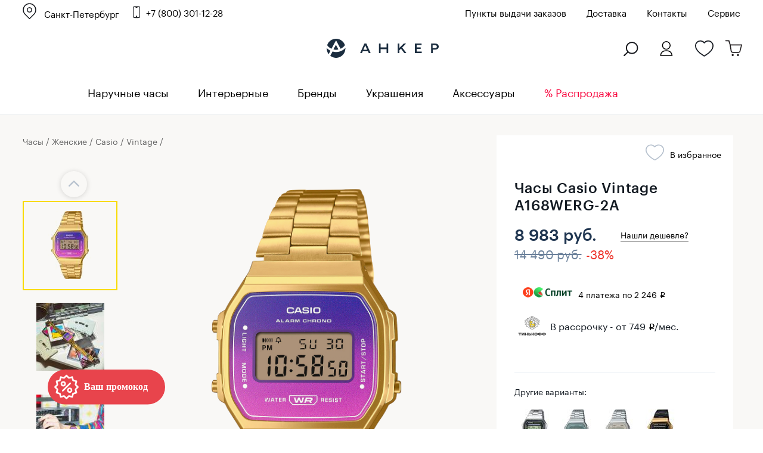

--- FILE ---
content_type: text/html; charset=windows-1251
request_url: https://www.ankerwatch.ru/product/casio_a168werg_2a/
body_size: 40524
content:
<!DOCTYPE html>
<html>
<head>
	<meta http-equiv="Content-Type" content="text/html; charset=windows-1251">
	<meta http-equiv="X-UA-Compatible" content="IE=edge">
	<meta id="viewport" name="viewport" content="width=device-width, initial-scale=1">
	<title>Часы Casio Vintage A168WERG-2A — купить наручные часы в интернет-магазине Ankerwatch.ru по цене 8 983 руб.</title>
		<style>
		@font-face {
			font-family: 'Graphik Regular';
			src: url('Graphik-Regular-Web.eot');
			src: local('Graphik Regular Web'), local('Graphik-Regular-Web'),
			url('/bitrix/templates/new_2016.07/fonts/Graphik-Regular-Web.woff2') format('woff2'),
			url('/bitrix/templates/new_2016.07/fonts/Graphik-Regular-Web.woff') format('woff'),
			url('/bitrix/templates/new_2016.07/fonts/Graphik-Regular-Web.ttf') format('truetype');

			font-weight: normal;
			font-style: normal;
		}
		@font-face {
			font-family: 'Graphik Medium';
			src: url('Graphik-Medium-Web.eot');
			src: local('Graphik Medium Web'), local('Graphik-Medium-Web'),
			url('/bitrix/templates/new_2016.07/fonts/Graphik-Medium-Web.woff2') format('woff2'),
			url('/bitrix/templates/new_2016.07/fonts/Graphik-Medium-Web.woff') format('woff'),
			url('/bitrix/templates/new_2016.07/fonts/Graphik-Medium-Web.ttf') format('truetype');

			font-weight: normal;
			font-style: normal;
		}
	</style>
	<script type="text/javascript" data-skip-moving="true">(function(w, d) {var v = w.frameCacheVars = {'CACHE_MODE':'HTMLCACHE','storageBlocks':[],'dynamicBlocks':{'qepX1R':'899ef9dba3fd','QfHh6Q':'d41d8cd98f00','ipT8SJ':'d41d8cd98f00','uLSPYO':'01daccd7f12e','CGN681':'036f3adf8cab','oGPTLv':'d41d8cd98f00','contact_us_bl_item':'c9bfa253a36c','bxmaker-authuserphone-login--bweAV2':'3326a05929fd','bxmaker-authuserphone-simple-frameLWPJRU':'d41d8cd98f00'},'AUTO_UPDATE':true,'AUTO_UPDATE_TTL':'120','version':'2'};var inv = false;if (v.AUTO_UPDATE === false){if (v.AUTO_UPDATE_TTL && v.AUTO_UPDATE_TTL > 0){var lm = Date.parse(d.lastModified);if (!isNaN(lm)){var td = new Date().getTime();if ((lm + v.AUTO_UPDATE_TTL * 1000) >= td){w.frameRequestStart = false;w.preventAutoUpdate = true;return;}inv = true;}}else{w.frameRequestStart = false;w.preventAutoUpdate = true;return;}}var r = w.XMLHttpRequest ? new XMLHttpRequest() : (w.ActiveXObject ? new w.ActiveXObject("Microsoft.XMLHTTP") : null);if (!r) { return; }w.frameRequestStart = true;var m = v.CACHE_MODE; var l = w.location; var x = new Date().getTime();var q = "?bxrand=" + x + (l.search.length > 0 ? "&" + l.search.substring(1) : "");var u = l.protocol + "//" + l.host + l.pathname + q;r.open("GET", u, true);r.setRequestHeader("BX-ACTION-TYPE", "get_dynamic");r.setRequestHeader("X-Bitrix-Composite", "get_dynamic");r.setRequestHeader("BX-CACHE-MODE", m);r.setRequestHeader("BX-CACHE-BLOCKS", v.dynamicBlocks ? JSON.stringify(v.dynamicBlocks) : "");if (inv){r.setRequestHeader("BX-INVALIDATE-CACHE", "Y");}try { r.setRequestHeader("BX-REF", d.referrer || "");} catch(e) {}if (m === "APPCACHE"){r.setRequestHeader("BX-APPCACHE-PARAMS", JSON.stringify(v.PARAMS));r.setRequestHeader("BX-APPCACHE-URL", v.PAGE_URL ? v.PAGE_URL : "");}r.onreadystatechange = function() {if (r.readyState != 4) { return; }var a = r.getResponseHeader("BX-RAND");var b = w.BX && w.BX.frameCache ? w.BX.frameCache : false;if (a != x || !((r.status >= 200 && r.status < 300) || r.status === 304 || r.status === 1223 || r.status === 0)){var f = {error:true, reason:a!=x?"bad_rand":"bad_status", url:u, xhr:r, status:r.status};if (w.BX && w.BX.ready && b){BX.ready(function() {setTimeout(function(){BX.onCustomEvent("onFrameDataRequestFail", [f]);}, 0);});}w.frameRequestFail = f;return;}if (b){b.onFrameDataReceived(r.responseText);if (!w.frameUpdateInvoked){b.update(false);}w.frameUpdateInvoked = true;}else{w.frameDataString = r.responseText;}};r.send();var p = w.performance;if (p && p.addEventListener && p.getEntries && p.setResourceTimingBufferSize){var e = 'resourcetimingbufferfull';var h = function() {if (w.BX && w.BX.frameCache && w.BX.frameCache.frameDataInserted){p.removeEventListener(e, h);}else {p.setResourceTimingBufferSize(p.getEntries().length + 50);}};p.addEventListener(e, h);}})(window, document);</script>
<script type="text/javascript" data-skip-moving="true">(function(w, d, n) {var cl = "bx-core";var ht = d.documentElement;var htc = ht ? ht.className : undefined;if (htc === undefined || htc.indexOf(cl) !== -1){return;}var ua = n.userAgent;if (/(iPad;)|(iPhone;)/i.test(ua)){cl += " bx-ios";}else if (/Windows/i.test(ua)){cl += ' bx-win';}else if (/Macintosh/i.test(ua)){cl += " bx-mac";}else if (/Linux/i.test(ua) && !/Android/i.test(ua)){cl += " bx-linux";}else if (/Android/i.test(ua)){cl += " bx-android";}cl += (/(ipad|iphone|android|mobile|touch)/i.test(ua) ? " bx-touch" : " bx-no-touch");cl += w.devicePixelRatio && w.devicePixelRatio >= 2? " bx-retina": " bx-no-retina";var ieVersion = -1;if (/AppleWebKit/.test(ua)){cl += " bx-chrome";}else if (/Opera/.test(ua)){cl += " bx-opera";}else if (/Firefox/.test(ua)){cl += " bx-firefox";}ht.className = htc ? htc + " " + cl : cl;})(window, document, navigator);</script>


<link href="/bitrix/css/main/system.auth/flat/style.min.css?17074030335404" type="text/css"  rel="stylesheet" />
<link href="/bitrix/js/bxmaker/authuseremail/dist/index.bundle.css?170740300311629" type="text/css"  rel="stylesheet" />
<link href="/bitrix/cache/css/s1/new_2016.07/page_4089c485e3b36818e8e02d91c00da47d/page_4089c485e3b36818e8e02d91c00da47d_v1.css?176967769536295" type="text/css"  rel="stylesheet" />
<link href="/bitrix/cache/css/s1/new_2016.07/template_20fd310093b00edf0ce41d6de0bace0c/template_20fd310093b00edf0ce41d6de0bace0c_v1.css?1769677695398080" type="text/css"  data-template-style="true" rel="stylesheet" />
	






            
            <!-- Yandex.Metrika counter -->
            
            <!-- /Yandex.Metrika counter -->
                    
        
<meta name="robots" content="index, follow">
<meta property="og:url" content="https://www.ankerwatch.ru/product/casio_a168werg_2a/">
<meta property="og:title" content="Часы Casio Vintage A168WERG-2A — купить наручные часы в интернет-магазине Ankerwatch.ru по цене 8 983 руб.">
<meta property="og:description" content="Наручные часы Casio в узнаваемом ретро стиле. Наслаждайтесь слиянием ретро-ностальгии и модного стиля с циферблатом в градуированных оттенках. 12-ти и 24-х часовой формат отображения времени. Микроподсветка: циферблат освещается сбоку встроенным источником света, цвет подсветки - зеленый. Секундомер со временем измерения 1 час. Функция ежечасного сигнала оповестит вас о начале нового часа. Автоматический календарь. Задняя крышка из нержавеющей стали с креплением к корпусу на винтах. Конструкция застежки позволяет самостоятельно отрегулировать нужный размер, без обращения в сервисный центр. Вес часов всего 49 грамм.">
<meta property="og:image" content="https://www.ankerwatch.ru/upload/iblock/cf9/1pezlet9fwyvazlixozji2r5qp8na1br/A168WERG_2A.jpg">
<meta property="og:type" content="website">
	<style>.bx-yapay-drawer-container{
	height: auto;
	margin-bottom: 20px;
	display: block !important;
}

.bx-yapay-drawer.alert {
    margin-bottom: 20px;
    padding: 15px;
    border: 0;
    border-radius: 1px;
    font-size: 14px;
}

.bx-yapay-drawer .alert.alert-danger {
    border-color: #ebccd1;
    background-color: #f2dede;
    color: #a94442;
}

.bx-yapay-drawer.alert.alert-success {
    border-color: #d6e9c6;
    background-color: #dff0d8;
    color: #3c763d;
}

/*loader*/
.bx-yapay-skeleton-load.bx-yapay-skeleton-loading-circle,
.bx-yapay-skeleton-load.bx-yapay-skeleton-loading-circle-right,
.bx-yapay-skeleton-load.bx-yapay-skeleton-loading-circle-info {
	min-height: 32px;
	min-width: 32px;
	width: unset;
	border-radius: 50%;
}

.bx-yapay-skeleton-load.bx-yapay-skeleton-loading-circle-info {
	min-height: 24px;
	min-width: 24px;
}

.bx-yapay-skeleton-load.bx-yapay-skeleton-loading-circle-right {
	margin-left: auto;
}

.bx-yapay-skeleton-load.bx-yapay-skeleton-loading-ellipse-preview {
	margin-right: auto;
	min-height: 30px;
	width: unset;
	min-width: 95px;
	border-radius: 22px;
}

.bx-yapay-skeleton-load.bx-yapay-skeleton-loading-ellipse,
.bx-yapay-skeleton-load.bx-yapay-skeleton-loading-ellipse-selected {
	height: 24px;
	min-height: 24px;
	min-width: 42px;
	width: unset;
	border-radius: 12px;
}

.bx-yapay-skeleton-load.bx-yapay-skeleton-loading-ellipse:after,
.bx-yapay-skeleton-load.bx-yapay-skeleton-loading-ellipse-selected:after {
	height: 18px;
	min-height: 18px;
	min-width: 18px;
	border-radius: 50%;
	opacity: .5;
	content: "";
	position: absolute;
	left: 3px;
	top: 3px;
	background: white;
}

.bx-yapay-skeleton-load.bx-yapay-skeleton-loading-ellipse-selected:after {
	left: unset;
	right: 3px;
}

.bx-yapay-skeleton-load.bx-yapay-skeleton-loading-line {
	height: 20px;
	min-height: 20px;
	width: 100%;
	border-radius: 0;
	margin: 0 16px;
}

.bx-yapay-skeleton-load.bx-yapay-skeleton-loading-button,
.bx-yapay-skeleton-load.bx-yapay-skeleton-loading-description {
	width: 100%;
	min-width: 100px;
	height: 48px;
	min-height: 48px;
	z-index: 2;
	border-bottom: 1px solid white;
}

.bx-yapay-skeleton-load.bx-yapay-skeleton-loading-description {
	z-index: 1;
	top: -4px;
	height: 36px;
	min-height: 36px;
	width: -moz-available;          /* WebKit ignore */
	width: -webkit-fill-available;  /* Mozilla ignore */
	width: fill-available;
	opacity: .5;
}

.bx-yapay-skeleton-divider {
	margin-left: 50px;
	background: #dcdcdd;
	height: 1px;
}

.bx-yapay-skeleton-user.bx-yapay-skeleton-split {
	margin: 14px 0;
}

.bx-yapay-skeleton-user.bx-yapay-skeleton-split-plan {
	margin: 20px 0;
	padding: 0;
}

.bx-yapay-skeleton-user {
	display: flex;
	align-items: center;
	margin-bottom: 18px;
}

.bx-yapay-skeleton-split-plan-list {
	display: flex;
	padding: 0;
	width: 100%;
}

.bx-yapay-skeleton-user .bx-yapay-skeleton-split-plan-item:first-child {
	width: 30%;
	margin: 0 5px 0 0;
}

.bx-yapay-skeleton-user .bx-yapay-skeleton-split-plan-item:last-child {
	width: 70%;
	margin-right: 0;
}

.bx-yapay-skeleton-split-plan-item-group {
	display: flex;
}

.bx-yapay-skeleton-user .bx-yapay-skeleton-split-plan-pay-date {
	margin-top: 8px;
	min-height: 18px;
	height: 18px;
}

.bx-yapay-skeleton-load.bx-yapay-skeleton-loading-split-plan-payline {
	width: 100%;
	min-width: auto;
	height: 6px;
	min-height: 6px;
	margin: 0 5px 0 0;
}

.bx-yapay-skeleton-load.bx-yapay-skeleton-loading-split-plan-payline:last-child {
	margin-right: 0;
}

.bx-yapay-skeleton-load.bx-yapay-skeleton-loading-split-plan-pay {
	width: 50%;
	min-width: auto;
	height: 25px;
	min-height: 25px;
	margin-top: 8px;
}

.bx-yapay-skeleton-load.bx-yapay-skeleton-loading-split-plan-plans {
	height: 36px;
	width: 100%;
	margin-bottom: 20px;
}

.bx-yapay-skeleton-load.bx-yapay-skeleton-loading-split-plan-plans:after {
	background-color: white;
	content: "";
	border-radius: 8px;
	bottom: 4px;
	top: 4px;
	right: 4px;
	opacity: .5;
	position: absolute;
	width: 33%;
}

.bx-yapay-skeleton-load.bx-yapay-skeleton-loading-split-plan-pay-now {
	width: 30%;
	height: 24px;
	/*margin-top: 20px;*/
}

.bx-yapay-skeleton-load.bx-yapay-skeleton-loading-split-fee {
	height: 18px;
	width: 22%;
	margin-bottom: 20px;
}

.bx-yapay-skeleton-loading {
	box-sizing: border-box;
}

.yapay-display--button .bx-yapay-skeleton-loading {
	height: 54px;
	width: 282px;
	display: inline-block;
}

.yapay-display--widget .bx-yapay-skeleton-loading {
	width: 100%;
	min-width: 100px;
	padding: 20px;
	text-align: left;
}

.yapay-behavior--payment.yapay-display--widget .bx-yapay-skeleton-loading {
	padding: 16px;
}

.yapay-behavior--payment .bx-yapay-skeleton-user.bx-yapay-skeleton-split {
	margin-top: 0;
}

.yapay-display--widget .bx-yapay-skeleton-loading.bx-yapay-skeleton-type-mini {
	padding: 0;
}

.bx-yapay-skeleton-load {
	display: block;
	vertical-align: top;
	box-sizing: border-box;
	border-radius: 8px;
	position: relative;
	background: #dcdcdd;
	user-select: none;
	overflow: hidden;
	width: 100%;
	height: 100%;
}

.bx-yapay-skeleton-load:before {
	content: '';
	display: block;
	height: 100%;
	width: 100%;
	position: absolute;
	top: 0;
	left: 0;
	background:  linear-gradient(90deg, transparent, rgba(255, 255, 255, 0.5), transparent);
	animation: bx-yapay-skeleton-load 1.2s linear infinite;
}

@keyframes bx-yapay-skeleton-load {
	0% {
		transform: translateX(-100%);
	}

	100% {
		transform: translateX(100%);
	}
}

/*widget width max*/
.yapay-width--max .bx-yapay-skeleton-loading,
.yapay-width--max .bx-yapay-divider{
	width: 100%;
	min-width: 100px;
}

/*divider*/
.bx-yapay-divider {
	display: inline-flex;
	align-items: center;
	min-width: 282px;
	box-sizing: border-box;
	margin-bottom: 15px;
	color: #9397ad;
	font-size: 16px;
	line-height: initial;
	text-align: center;
	padding-left: 15px;
	padding-right: 15px;
	overflow-wrap: anywhere;
}

.bx-yapay-divider__corner {
	flex: auto 1 1;
	height: 1px;
	position: relative;
	background: #d0d4e0;
}

.bx-yapay-divider__corner:after {
	content: '';
	width: 5px;
	height: 5px;
	border-radius: 100%;
	position: absolute;
	left: 0;
	top: -2px;
	background: #d0d4e0;
}

.bx-yapay-divider__corner.at--right:after {
	left: auto;
	right: 0;
}

.bx-yapay-divider__text {
	flex: auto 0 1;
	padding: 0 10px;
}

/*divider for widget type*/
.yapay-display--widget .bx-yapay-divider {
	margin-bottom: 0;
	padding-left: 30px;
	padding-right: 30px;
}

.yapay-display--widget.mini .bx-yapay-divider {
	margin-bottom: 20px;
}
</style>
<style>/*basket*/
.yapay-behavior--basket{
	margin-top: 10px;
	margin-bottom: 0;
	text-align: right;
}

@media screen and (max-width: 767px), projection and (max-width: 767px), tv and (max-width: 767px), handheld and (max-width: 767px) {
	.yapay-behavior--basket .ya-pay-button,
	.yapay-behavior--basket .bx-yapay-divider,
	.yapay-behavior--basket .bx-yapay-skeleton-loading{
		width: 100% !important;
		min-width: 100px;
	}
}

/*order*/
.yapay-behavior--order{
	margin-bottom: 0;
	margin-top: 10px;
}</style>
				<meta name="description" content="Купить часы Casio Vintage A168WERG-2A по низкой цене 8 983 руб. с доставкой по Санкт-Петербургу, Москве и всей России в интернет-магазине оригинальных наручных часов Ankerwatch. Официальный дилер." />
	<link rel="canonical" href="https://www.ankerwatch.ru/product/casio_a168werg_2a/">
		 	<link rel="stylesheet" type="text/css" href="/libs/fancybox/jquery.fancybox.css">

			
    <meta name='yandex-verification' content='65b731534b1b9b6b' />
    <meta name="google-site-verification" content="OAbX1xUyU0tWc5Wfi-ohHUHLJzPjIEcxwhfQl_KRTBc" />
	<meta name="zen-verification" content="XvJH2oHzRXI3HMuTOER7HZhV61bLZ6ZTfKyce3e4eGlH8o1FECMHHgCX2xDqHrIH" />


    	<link rel="icon" href="/favicon.svg" type="image/svg+xml">

	<!--[if lt IE 9]>
    <script data-skip-moving="true" src="/bitrix/templates/new_2016.07/js/add/html5shiv.min.js"></script>
    <script data-skip-moving="true" src="/bitrix/templates/new_2016.07/js/add/respond.min.js"></script>
    <![endif]-->

				
	
		
	
	
		<link rel="stylesheet" type="text/css" href="/bitrix/templates/new_2016.07/styles_main.css">
	

	<link href="/bitrix/js/ui/fonts/opensans/ui.font.opensans.min.css?15518851141861" type="text/css" rel="preload" as="style" onload="this.onload=null;this.rel='stylesheet'">
	<link href="https://fonts.googleapis.com/css?family=Open+Sans+Condensed:700&display=swap&subset=cyrillic,cyrillic-ext" rel="preload" as="style" onload="this.onload=null;this.rel='stylesheet'">
	<noscript>
		<link href="/bitrix/js/ui/fonts/opensans/ui.font.opensans.min.css?15518851141861" type="text/css" rel="stylesheet">
		<link href="https://fonts.googleapis.com/css?family=Open+Sans+Condensed:700&display=swap&subset=cyrillic,cyrillic-ext" rel="stylesheet">
	</noscript>
	
</head>
<body class="g-body g-body_product">
<a class="present-for-you" onclick="dataLayer.push({'event': 'click_promocode'});" data-show-popup="form-present-for-you">
	<img src="/images/promocode.svg" alt="" />
</a>


<script data-skip-moving="true">(function(w,d,s,l,i){w[l]=w[l]||[];w[l].push({'gtm.start':
			new Date().getTime(),event:'gtm.js'});var f=d.getElementsByTagName(s)[0],
		j=d.createElement(s),dl=l!='dataLayer'?'&l='+l:'';j.async=true;j.src=
		'https://www.googletagmanager.com/gtm.js?id='+i+dl;f.parentNode.insertBefore(j,f);
	})(window,document,'script','dataLayer','GTM-K3G6GRR');</script>
<noscript><iframe src="https://www.googletagmanager.com/ns.html?id=GTM-K3G6GRR" height="0" width="0" style="display:none;visibility:hidden"></iframe></noscript>


<script data-skip-moving="true" type="text/javascript">!function(){var t=document.createElement("script");t.type="text/javascript",t.async=!0,t.src="https://vk.com/js/api/openapi.js?168",t.onload=function(){VK.Retargeting.Init("VK-RTRG-805403-fPrnk"),VK.Retargeting.Hit()},document.head.appendChild(t)}();</script><noscript><img src="https://vk.com/rtrg?p=VK-RTRG-805403-fPrnk" style="position:fixed; left:-999px;" alt=""/></noscript>


<!-- Yandex.Metrika counter --> 
 <noscript><div><img src=" https://mc.yandex.ru/watch/154756 " style="position:absolute; left:-9999px;" alt="" /></div></noscript>
<!-- /Yandex.Metrika counter -->



<div class="section sTop">
	<div class="inner"></div>
</div>
<header class="g-header">
<div class="bann-bf-top-bg">
<div class="bann-bf-top g-wrapper">


	<div class="bann-bf-top-wrap">
								<div class="g-selectbox" id="main_select_city">
		
			
<div class="bxmaker__geoip__city bxmaker__geoip__city--default js-bxmaker__geoip__city "
     id="bxmaker__geoip__city-idmain_select_city"
     data-rand="main_select_city">

            

<div class="bxmaker__geoip__city__line  bxmaker__geoip__city__line--default js-bxmaker__geoip__city__line"
     id="bxmaker__geoip__city__line-id" data-rand="1C1JZc" >

    <span class="bxmaker__geoip__city__line-label"></span>

    <div class="bxmaker__geoip__city__line-context js-bxmaker__geoip__city__line-context">
        <span class="bxmaker__geoip__city__line-name js-bxmaker__geoip__city__line-name js-bxmaker__geoip__city__line-city">Санкт-Петербург</span>

        <div class="bxmaker__geoip__city__line-question js-bxmaker__geoip__city__line-question" style="display:none !important;">
            <div class="bxmaker__geoip__city__line-question-text">
                Ваш город<br><span class="js-bxmaker__geoip__city__line-city"></span>?            </div>
            <div class="bxmaker__geoip__city__line-question-btn-box">
                <div class="bxmaker__geoip__city__line-question-btn-no js-bxmaker__geoip__city__line-question-btn-no">Нет</div>
                <div class="bxmaker__geoip__city__line-question-btn-yes js-bxmaker__geoip__city__line-question-btn-yes">Да</div>
            </div>
        </div>
        <div class="bxmaker__geoip__city__line-info js-bxmaker__geoip__city__line-info" style="display:none !important;">
            <div class="bxmaker__geoip__city__line-info-content">
                            </div>
            <div class="bxmaker__geoip__city__line-info-btn-box">
                <div class="bxmaker__geoip__city__line-info-btn js-bxmaker__geoip__city__line-info-btn">Изменить город</div>
            </div>
        </div>
    </div>
</div>

    
    <div class="bxmaker__geoip__city__composite__params" id="bxmaker__geoip__city__composite__params__idmain_select_city">

        
                
    </div>


    <div class="bxmaker__geoip__popup js-bxmaker__geoip__popup "
         id="bxmaker__geoip__popup-idmain_select_city">
        <div class="bxmaker__geoip__popup-background js-bxmaker__geoip__popup-background"></div>

        <div class="bxmaker__geoip__popup-content js-bxmaker__geoip__popup-content">
            <div class="bxmaker__geoip__popup-close js-bxmaker__geoip__popup-close">&times;</div>
            <div class="bxmaker__geoip__popup-header">
                ВЫБЕРИТЕ ГОРОД            </div>

                        <div class="bxmaker__geoip__popup-search">
                <input type="text" name="city" value="" placeholder="Поиск города..." autocomplete="off">
                <span class="bxmaker__geoip__popup-search-clean js-bxmaker__geoip__popup-search-clean">&times;</span>
                <div class="bxmaker__geoip__popup-search-options js-bxmaker__geoip__popup-search-options"></div>
            </div>
            

            <div class="bxmaker__geoip__popup-options">
                                <div class="bxmaker__geoip__popup-options-col">
                    <div class="bxmaker__geoip__popup-option bxmaker__geoip__popup-option--bold js-bxmaker__geoip__popup-option  "	data-id="85"><span>Санкт-Петербург</span></div><div class="bxmaker__geoip__popup-option bxmaker__geoip__popup-option--bold js-bxmaker__geoip__popup-option  "	data-id="84"><span>Москва</span></div><div class="bxmaker__geoip__popup-option  js-bxmaker__geoip__popup-option  "	data-id="1196"><span>Волгоград</span></div><div class="bxmaker__geoip__popup-option  js-bxmaker__geoip__popup-option  "	data-id="2203"><span>Екатеринбург</span></div><div class="bxmaker__geoip__popup-option  js-bxmaker__geoip__popup-option  "	data-id="1770"><span>Ижевск</span></div><div class="bxmaker__geoip__popup-option  js-bxmaker__geoip__popup-option  "	data-id="2415"><span>Иркутск</span></div><div class="bxmaker__geoip__popup-option  js-bxmaker__geoip__popup-option  "	data-id="1558"><span>Казань</span></div></div><div class="bxmaker__geoip__popup-options-col "><div class="bxmaker__geoip__popup-option  js-bxmaker__geoip__popup-option  "	data-id="1132"><span>Краснодар</span></div><div class="bxmaker__geoip__popup-option  js-bxmaker__geoip__popup-option  "	data-id="2468"><span>Красноярск</span></div><div class="bxmaker__geoip__popup-option  js-bxmaker__geoip__popup-option  "	data-id="1698"><span>Нижний Новгород</span></div><div class="bxmaker__geoip__popup-option  js-bxmaker__geoip__popup-option  "	data-id="2614"><span>Новосибирск</span></div><div class="bxmaker__geoip__popup-option  js-bxmaker__geoip__popup-option  "	data-id="2659"><span>Омск</span></div><div class="bxmaker__geoip__popup-option  js-bxmaker__geoip__popup-option  "	data-id="1869"><span>Пермь</span></div><div class="bxmaker__geoip__popup-option  js-bxmaker__geoip__popup-option  "	data-id="1248"><span>Ростов-на-Дону</span></div></div><div class="bxmaker__geoip__popup-options-col "><div class="bxmaker__geoip__popup-option  js-bxmaker__geoip__popup-option  "	data-id="1831"><span>Самара</span></div><div class="bxmaker__geoip__popup-option  js-bxmaker__geoip__popup-option  "	data-id="568"><span>Тверь</span></div><div class="bxmaker__geoip__popup-option  js-bxmaker__geoip__popup-option  "	data-id="2697"><span>Томск</span></div><div class="bxmaker__geoip__popup-option  js-bxmaker__geoip__popup-option  "	data-id="2015"><span>Уфа</span></div><div class="bxmaker__geoip__popup-option  js-bxmaker__geoip__popup-option  "	data-id="2354"><span>Челябинск</span></div><div class="bxmaker__geoip__popup-option  js-bxmaker__geoip__popup-option  "	data-id="669"><span>Ярославль</span></div>                </div>
            </div>
        </div>
    </div>
</div>


			
					</div>
					<a href="tel:88003011228" class="i-phone g-contact-phone">+7 (800) 301-12-28</a>
						
		
		<div class="bann-bf-top-menu" id="top_menu">
		
							<a href="/points/">Пункты выдачи заказов</a>
						
						<a href="/delivery/">Доставка</a>
				        <a href="/contacts/">Контакты</a>
			<a href="/watch-repair/">Сервис</a>
					</div>
		
			</div>

	
</div>
</div>


<div class="g-header__top-row g-wrapper">
        <div class="g-header__mobile-btn g-header__mobile-btn_menu js-mobile-menu">
            <i class="i-mobile-menu"></i>
        </div>
       
       
		 <div class="g-header__contacts" id="g_header__contacts">
						
        </div>
		<div class="g-header__logo-block">
            <a href="/" class="g-header__logo">
                <img class="g-header__logo-pic" src="/images/logo_new.svg" alt="часы Анкер">
            </a>
        </div>
        <div class="g-header__mobile-btn g-header__mobile-btn_cart js-mobile-cart" style="text-align:left;position:relative;">
        	<a href="#" class="js-search-open-mob"><i class="i-search g-search-icon"></i></a>
			<a href="/" class="g-header__logo">
				<img class="g-header__logo-pic-mob" src="/images/mini-logo-anker.svg" alt="Магазин часов Анкер">
			</a>
				
        	<a class="wishes-mob" href="/wishes/"></a>
        	<a class="cart-mob" href="/personal/cart/">
			<span class="i-mobile-count"></span></a>	
        </div>
 					<div class="g-header__buy-block g-buy-block" style="width:400px;">
			
						<div class="g-buy-block__elem g-buy-control g-buy-control_cart">
				<a href="/personal/cart/" class="i-cart g-buy-control__counter">
				
								<br/>
							</a>
					
			</div>
			
								
				<div class="g-buy-block__elem g-buy-control g-buy-control_wishlist">
					<a href="/wishes/" class="i-like i-like_bold g-buy-control__counter" style="margin-right:25px;">
					<br/>
					</a>
				</div>
				
								<div class="g-buy-block__elem g-buy-control g-buy-control_lk">
									<a class="i-lk g-buy-control__counter" id="enter_lk" data-show-popup="auth_user2"><br/></a>
					
				</div>
				<div class="g-buy-block__elem g-buy-control">
					<a href="#" class="g-buy-control__counter" id="search-popup"><i class="i-search g-search-icon"></i></a>
				</div>
			</div>
		    </div>
    <div class="g-control-row">
        <div class="g-control-container g-wrapper">
			<div class="g-mobile-menu-close g-cross"></div>
			<div class="g-selectbox" id="sel_sity_top">
			
<div class="bxmaker__geoip__city bxmaker__geoip__city--default js-bxmaker__geoip__city "
     id="bxmaker__geoip__city-idsel_sity_top"
     data-rand="sel_sity_top">

            

<div class="bxmaker__geoip__city__line  bxmaker__geoip__city__line--default js-bxmaker__geoip__city__line"
     id="bxmaker__geoip__city__line-id" data-rand="AGgljZ" >

    <span class="bxmaker__geoip__city__line-label"></span>

    <div class="bxmaker__geoip__city__line-context js-bxmaker__geoip__city__line-context">
        <span class="bxmaker__geoip__city__line-name js-bxmaker__geoip__city__line-name js-bxmaker__geoip__city__line-city">Санкт-Петербург</span>

        <div class="bxmaker__geoip__city__line-question js-bxmaker__geoip__city__line-question" style="display:none !important;">
            <div class="bxmaker__geoip__city__line-question-text">
                Ваш город<br><span class="js-bxmaker__geoip__city__line-city"></span>?            </div>
            <div class="bxmaker__geoip__city__line-question-btn-box">
                <div class="bxmaker__geoip__city__line-question-btn-no js-bxmaker__geoip__city__line-question-btn-no">Нет</div>
                <div class="bxmaker__geoip__city__line-question-btn-yes js-bxmaker__geoip__city__line-question-btn-yes">Да</div>
            </div>
        </div>
        <div class="bxmaker__geoip__city__line-info js-bxmaker__geoip__city__line-info" style="display:none !important;">
            <div class="bxmaker__geoip__city__line-info-content">
                            </div>
            <div class="bxmaker__geoip__city__line-info-btn-box">
                <div class="bxmaker__geoip__city__line-info-btn js-bxmaker__geoip__city__line-info-btn">Изменить город</div>
            </div>
        </div>
    </div>
</div>

    
    <div class="bxmaker__geoip__city__composite__params" id="bxmaker__geoip__city__composite__params__idsel_sity_top">

        
                
    </div>


    <div class="bxmaker__geoip__popup js-bxmaker__geoip__popup "
         id="bxmaker__geoip__popup-idsel_sity_top">
        <div class="bxmaker__geoip__popup-background js-bxmaker__geoip__popup-background"></div>

        <div class="bxmaker__geoip__popup-content js-bxmaker__geoip__popup-content">
            <div class="bxmaker__geoip__popup-close js-bxmaker__geoip__popup-close">&times;</div>
            <div class="bxmaker__geoip__popup-header">
                ВЫБЕРИТЕ ГОРОД            </div>

                        <div class="bxmaker__geoip__popup-search">
                <input type="text" name="city" value="" placeholder="Поиск города..." autocomplete="off">
                <span class="bxmaker__geoip__popup-search-clean js-bxmaker__geoip__popup-search-clean">&times;</span>
                <div class="bxmaker__geoip__popup-search-options js-bxmaker__geoip__popup-search-options"></div>
            </div>
            

            <div class="bxmaker__geoip__popup-options">
                                <div class="bxmaker__geoip__popup-options-col">
                    <div class="bxmaker__geoip__popup-option bxmaker__geoip__popup-option--bold js-bxmaker__geoip__popup-option  "	data-id="85"><span>Санкт-Петербург</span></div><div class="bxmaker__geoip__popup-option bxmaker__geoip__popup-option--bold js-bxmaker__geoip__popup-option  "	data-id="84"><span>Москва</span></div><div class="bxmaker__geoip__popup-option  js-bxmaker__geoip__popup-option  "	data-id="1196"><span>Волгоград</span></div><div class="bxmaker__geoip__popup-option  js-bxmaker__geoip__popup-option  "	data-id="2203"><span>Екатеринбург</span></div><div class="bxmaker__geoip__popup-option  js-bxmaker__geoip__popup-option  "	data-id="1770"><span>Ижевск</span></div><div class="bxmaker__geoip__popup-option  js-bxmaker__geoip__popup-option  "	data-id="2415"><span>Иркутск</span></div><div class="bxmaker__geoip__popup-option  js-bxmaker__geoip__popup-option  "	data-id="1558"><span>Казань</span></div></div><div class="bxmaker__geoip__popup-options-col "><div class="bxmaker__geoip__popup-option  js-bxmaker__geoip__popup-option  "	data-id="1132"><span>Краснодар</span></div><div class="bxmaker__geoip__popup-option  js-bxmaker__geoip__popup-option  "	data-id="2468"><span>Красноярск</span></div><div class="bxmaker__geoip__popup-option  js-bxmaker__geoip__popup-option  "	data-id="1698"><span>Нижний Новгород</span></div><div class="bxmaker__geoip__popup-option  js-bxmaker__geoip__popup-option  "	data-id="2614"><span>Новосибирск</span></div><div class="bxmaker__geoip__popup-option  js-bxmaker__geoip__popup-option  "	data-id="2659"><span>Омск</span></div><div class="bxmaker__geoip__popup-option  js-bxmaker__geoip__popup-option  "	data-id="1869"><span>Пермь</span></div><div class="bxmaker__geoip__popup-option  js-bxmaker__geoip__popup-option  "	data-id="1248"><span>Ростов-на-Дону</span></div></div><div class="bxmaker__geoip__popup-options-col "><div class="bxmaker__geoip__popup-option  js-bxmaker__geoip__popup-option  "	data-id="1831"><span>Самара</span></div><div class="bxmaker__geoip__popup-option  js-bxmaker__geoip__popup-option  "	data-id="568"><span>Тверь</span></div><div class="bxmaker__geoip__popup-option  js-bxmaker__geoip__popup-option  "	data-id="2697"><span>Томск</span></div><div class="bxmaker__geoip__popup-option  js-bxmaker__geoip__popup-option  "	data-id="2015"><span>Уфа</span></div><div class="bxmaker__geoip__popup-option  js-bxmaker__geoip__popup-option  "	data-id="2354"><span>Челябинск</span></div><div class="bxmaker__geoip__popup-option  js-bxmaker__geoip__popup-option  "	data-id="669"><span>Ярославль</span></div>                </div>
            </div>
        </div>
    </div>
</div>


			</div>
            <ul class="g-menu">
            	            	<li class="g-menu__item all-naruchnye"><a href="/naruchnye/" class="g-menu__link">Наручные часы</a>
                    <div class="g-menu__expander i-arrow-bigger_dark"></div>
                    <div class="g-menu__inner g-menu-inner">
                        <ul class="g-wrapper g-menu-inner__list">
                        	<li class="g-menu-inner__colum g-menu-inner__colum_mobile first-column">
                        		<div class="g-menu-inner__title"><a href="/naruchnye/">Все</a></div>
                                <a href="/naruchnye/filter/gender-muzhskie/" class="g-menu-inner__link">Мужские</a>
                                <a href="/naruchnye/filter/gender-zhenskie/" class="g-menu-inner__link">Женские</a>
                                <a href="/naruchnye/filter/gender-detskie/" class="g-menu-inner__link">Детские</a>  
	                        	<a href="/naruchnye/filter/tematika_watch-smart_chasy/" class="g-menu-inner__link">Смарт</a>
	                        	<a href="/naruchnye/filter/mehanizm-kvartsevye_chasy/" class="g-menu-inner__link">Кварцевые</a>
	                        	<a href="/naruchnye/filter/mehanizm-mekhanicheskie_chasy_s_avtopodzavodom/" class="g-menu-inner__link">Механические</a>
	                        	<a href="/naruchnye/filter/otob_vrem-tsifrovoe/" class="g-menu-inner__link">Электронные</a>  	
                            </li>
                        	<li class="g-menu-inner__colum">
                                <div class="g-menu-inner__title">Страна</div>
                                <a href="/naruchnye/filter/manufacturer-shveytsariya/" class="g-menu-inner__link">Швейцарские</a>
                                <a href="/naruchnye/filter/manufacturer-yaponiya/" class="g-menu-inner__link">Японские</a>
                                <a href="/naruchnye/filter/manufacturer-ssha/" class="g-menu-inner__link">Американские</a>
                                <a href="/naruchnye/filter/manufacturer-germaniya/" class="g-menu-inner__link">Немецкие</a>
                                <a href="/naruchnye/filter/manufacturer-rossiya/" class="g-menu-inner__link">Российские</a>
                            </li>
                            <li class="g-menu-inner__colum">
                                <div class="g-menu-inner__title">Корпус</div>
                                <a href="/naruchnye/filter/korpus-nerzhaveyushchaya_stal/" class="g-menu-inner__link">Стальные</a>
                                <a href="/naruchnye/filter/korpus-titanovyy/" class="g-menu-inner__link">Титановые</a>
                                <a href="/naruchnye/filter/korpus-keramika/" class="g-menu-inner__link">Керамические</a>
								                            </li> 
                            <li class="g-menu-inner__colum last-column">
                                <div class="g-menu-inner__title">Популярные категории</div>
                                <div class="popcat-column">
	                                <a href="/naruchnye/filter/vizual_osobennost-s_kristallami/" class="g-menu-inner__link">С кристаллами</a>
	                                <a href="/naruchnye/filter/vizual_osobennost-na_shirokom_remeshke/" class="g-menu-inner__link">На широком ремешке</a>        
	                                <a href="/naruchnye/filter/vizual_osobennost-tonkie_chasy/" class="g-menu-inner__link">Тонкие часы</a>
	                                <a href="/naruchnye/filter/prochie-solnechnaya_batareya/" class="g-menu-inner__link">С солнечной батареей</a>
	                                <a href="/naruchnye/filter/prochie-pulsometr/" class="g-menu-inner__link">С пульсометром</a>
	                                <a href="/naruchnye/filter/prochie-bluetooth/" class="g-menu-inner__link">С Bluetooth</a>
	                                <a href="/naruchnye/filter/vizual_osobennost-skeletony/" class="g-menu-inner__link">Скелетоны</a>
	                                <a href="/naruchnye/filter/style_watch-sportivnye/" class="g-menu-inner__link">Спортивные</a>
                                </div>
                                <div class="popcat-column">
	                                <a href="/naruchnye/filter/sections-casio/" class="g-menu-inner__link">Часы Casio</a>      
	                                <a href="/naruchnye/filter/prochie-sekundomer/" class="g-menu-inner__link">Часы хронограф</a>  
	                                <a href="/naruchnye/filter/sections-casio/collection-g_shock/" class="g-menu-inner__link">Противоударные</a> 
										                                <a href="/naruchnye/filter/tematika_watch-smart_chasy/" class="g-menu-inner__link">Умные</a>
									                                </div>    
                            </li>
                        </ul>
                                            </div>
                </li>
            	                
                
                
                <li class="g-menu__item all-naruchnye">
                <a href="/interior_clock/" class="g-menu__link">Интерьерные</a>
                
                	 <div class="g-menu__expander i-arrow-bigger_dark"></div>
                    <div class="g-menu__inner g-menu-inner">
                        <ul class="g-wrapper g-menu-inner__list">
                        	<li class="g-menu-inner__colum g-menu-inner__colum_mobile">
                                <div class="g-menu-inner__title">Разделы</div>
                               	<a href="/interior_clock/wall/" class="g-menu-inner__link">Настенные</a>
                                <a href="/interior_clock/tabletop/" class="g-menu-inner__link">Настольные</a>
								                                <a href="/interior_clock/alarm_clocks/" class="g-menu-inner__link">Будильники</a>
                                <a href="/interior_clock/barometers/" class="g-menu-inner__link">Барометры</a>
                            </li>
                                                        <li class="g-menu-inner__colum">
                                <div class="g-menu-inner__title">Категории часов</div>
                                <a href="/interior_clock/wall/filter/categor_int-s_mayatnikom/" class="g-menu-inner__link">С маятником</a>
                                <a href="/interior_clock/wall/filter/categor_int-dlya_kukhni/" class="g-menu-inner__link">Для кухни</a>
                                <a href="/interior_clock/wall/filter/categor_int-v_detskuyu/" class="g-menu-inner__link">В детскую</a>
                                <a href="/interior_clock/wall/filter/categor_int-s_melodiey/" class="g-menu-inner__link">С мелодией</a>
                                <a href="/interior_clock/wall/filter/categor_int-korpusnye/" class="g-menu-inner__link">Корпусные</a>
                                <a href="/kategorii-interior/" class="g-menu-inner__link g-menu-inner__link_brand">Все категории ...</a>
                            </li>
                        </ul>
                    </div>     
                </li>
				                <li class="g-menu__item all-naruchnye"><a href="/all-brand/" class="g-menu__link">Бренды</a>
                	                	
                    <div class="g-menu__inner g-menu-inner">
                    <div class="g-wrapper">
                    	<span class="pop-brands">Популярные бренды</span><a href="/all-brand/" class="ba-brands-view-all">Показать все</a>
                    </div>
                    
<div class="ba-brands g-wrapper">
	<div class="col">
					<div class="ba-brand__litera">
							<div class="litera">
				A				</div>
						<div class="brands">
				<div>
						        <a href="/naruchnye/filter/sections-adriatica/">
		           Adriatica		        </a><br/>
		        						        <a href="/naruchnye/filter/sections-anne_klein/">
		           Anne Klein		        </a><br/>
		        						        <a href="/naruchnye/filter/sections-armani_exchange/">
		           Armani Exchange		        </a><br/>
		        						        <a href="/naruchnye/filter/sections-atlantic/">
		           Atlantic		        </a><br/>
		        																								</div>
			</div>
		</div>
				    		<div class="ba-brand__litera">
							<div class="litera">
				B				</div>
						<div class="brands">
				<div>
						        <a href="/naruchnye/filter/sections-balmain/">
		           Balmain		        </a><br/>
		        						        <a href="/naruchnye/filter/sections-bering/">
		           Bering		        </a><br/>
		        						        <a href="/naruchnye/filter/sections-bigotti/">
		           Bigotti		        </a><br/>
		        						        <a href="/naruchnye/filter/sections-boccia/">
		           Boccia		        </a><br/>
		        						        <a href="/naruchnye/filter/sections-bulova/">
		           Bulova		        </a><br/>
		        																<a href="/naruchnye/filter/sections-casio/collection-baby_g/">
		           Baby-G
		        </a><br/>
																</div>
			</div>
		</div>
				    		<div class="ba-brand__litera">
							<div class="litera">
				C				</div>
						<div class="brands">
				<div>
						        <a href="/naruchnye/filter/sections-calvin_klein/">
		           Calvin Klein		        </a><br/>
		        						        <a href="/naruchnye/filter/sections-candino/">
		           Candino		        </a><br/>
		        						        <a href="/naruchnye/filter/sections-casio/">
		           Casio		        </a><br/>
		        						        <a href="/naruchnye/filter/sections-certina/">
		           Certina		        </a><br/>
		        						        <a href="/naruchnye/filter/sections-citizen/">
		           Citizen		        </a><br/>
		        						        <a href="/naruchnye/filter/sections-cover/">
		           Cover		        </a><br/>
		        																								</div>
			</div>
		</div>
				</div><div class="col">
				    		<div class="ba-brand__litera">
							<div class="litera">
				D				</div>
						<div class="brands">
				<div>
						        <a href="/naruchnye/filter/sections-daniel_hechter/">
		           Daniel Hechter		        </a><br/>
		        						        <a href="/naruchnye/filter/sections-daniel_klein/">
		           Daniel Klein		        </a><br/>
		        						        <a href="/naruchnye/filter/sections-diesel/">
		           Diesel		        </a><br/>
		        						        <a href="/naruchnye/filter/sections-dkny/">
		           DKNY		        </a><br/>
		        																								</div>
			</div>
		</div>
				    		<div class="ba-brand__litera">
							<div class="litera">
				E				</div>
						<div class="brands">
				<div>
						        <a href="/naruchnye/filter/sections-emporio_armani/">
		           Emporio Armani		        </a><br/>
		        						        <a href="/naruchnye/filter/sections-epos/">
		           Epos		        </a><br/>
		        						        <a href="/naruchnye/filter/sections-essence/">
		           Essence		        </a><br/>
		        																				<a href="/naruchnye/filter/sections-casio/collection-edifice/">
		           Edifice
		        </a><br/>
												</div>
			</div>
		</div>
				    		<div class="ba-brand__litera">
							<div class="litera">
				F				</div>
						<div class="brands">
				<div>
						        <a href="/naruchnye/filter/sections-f_gattien/">
		           F.Gattien		        </a><br/>
		        						        <a href="/naruchnye/filter/sections-fashion/">
		           Fashion		        </a><br/>
		        						        <a href="/naruchnye/filter/sections-festina/">
		           Festina		        </a><br/>
		        						        <a href="/naruchnye/filter/sections-fossil/">
		           Fossil		        </a><br/>
		        						        <a href="/naruchnye/filter/sections-freelook/">
		           Freelook		        </a><br/>
		        						        <a href="/naruchnye/filter/sections-french_connection/">
		           French Connection		        </a><br/>
		        						        <a href="/naruchnye/filter/sections-furla/">
		           Furla		        </a><br/>
		        																								</div>
			</div>
		</div>
				    		<div class="ba-brand__litera">
							<div class="litera">
				G				</div>
						<div class="brands">
				<div>
						        <a href="/naruchnye/filter/sections-gc/">
		           GC		        </a><br/>
		        						        <a href="/naruchnye/filter/sections-george_kini/">
		           George Kini		        </a><br/>
		        						        <a href="/naruchnye/filter/sections-greenwich/">
		           Greenwich		        </a><br/>
		        						        <a href="/naruchnye/filter/sections-grovana/">
		           Grovana		        </a><br/>
		        						        <a href="/naruchnye/filter/sections-guess/">
		           Guess		        </a><br/>
		        												<a href="/naruchnye/filter/sections-casio/collection-g_shock/">
		           G-Shock
		        </a><br/>
																				</div>
			</div>
		</div>
				</div><div class="col">
				    		<div class="ba-brand__litera">
							<div class="litera">
				H				</div>
						<div class="brands">
				<div>
						        <a href="/naruchnye/filter/sections-hip_hop/">
		           Hip Hop		        </a><br/>
		        																								</div>
			</div>
		</div>
				    		<div class="ba-brand__litera">
							<div class="litera">
				J				</div>
						<div class="brands">
				<div>
						        <a href="/naruchnye/filter/sections-jacques_lemans/">
		           Jacques Lemans		        </a><br/>
		        						        <a href="/naruchnye/filter/sections-just_cavalli/">
		           Just Cavalli		        </a><br/>
		        																								</div>
			</div>
		</div>
				    		<div class="ba-brand__litera">
							<div class="litera">
				K				</div>
						<div class="brands">
				<div>
						        <a href="/naruchnye/filter/sections-kappa/">
		           Kappa		        </a><br/>
		        						        <a href="/naruchnye/filter/sections-karen_millen/">
		           Karen Millen		        </a><br/>
		        						        <a href="/naruchnye/filter/sections-kenneth_cole/">
		           Kenneth Cole		        </a><br/>
		        																								</div>
			</div>
		</div>
				    		<div class="ba-brand__litera">
							<div class="litera">
				L				</div>
						<div class="brands">
				<div>
						        <a href="/naruchnye/filter/sections-lee_cooper/">
		           Lee Cooper		        </a><br/>
		        																								</div>
			</div>
		</div>
				    		<div class="ba-brand__litera">
							<div class="litera">
				M				</div>
						<div class="brands">
				<div>
						        <a href="/naruchnye/filter/sections-michael_kors/">
		           Michael Kors		        </a><br/>
		        																								</div>
			</div>
		</div>
				    		<div class="ba-brand__litera">
							<div class="litera">
				N				</div>
						<div class="brands">
				<div>
						        <a href="/naruchnye/filter/sections-nina_ricci/">
		           Nina Ricci		        </a><br/>
		        																								</div>
			</div>
		</div>
				    		<div class="ba-brand__litera">
							<div class="litera">
				O				</div>
						<div class="brands">
				<div>
						        <a href="/naruchnye/filter/sections-obaku/">
		           Obaku		        </a><br/>
		        						        <a href="/naruchnye/filter/sections-orient/">
		           Orient		        </a><br/>
		        																													</div>
			</div>
		</div>
				    		<div class="ba-brand__litera">
							<div class="litera">
				P				</div>
						<div class="brands">
				<div>
						        <a href="/naruchnye/filter/sections-perfect/">
		           Perfect		        </a><br/>
		        						        <a href="/naruchnye/filter/sections-philipp_plein/">
		           Philipp Plein		        </a><br/>
		        						        <a href="/naruchnye/filter/sections-pierre_lannier/">
		           Pierre Lannier		        </a><br/>
		        						        <a href="/naruchnye/filter/sections-pierre_ricaud/">
		           Pierre Ricaud		        </a><br/>
		        						        <a href="/naruchnye/filter/sections-pilotage/">
		           Pilotage		        </a><br/>
		        																								</div>
			</div>
		</div>
				</div><div class="col">
				    		<div class="ba-brand__litera">
							<div class="litera">
				Q				</div>
						<div class="brands">
				<div>
						        <a href="/naruchnye/filter/sections-q_q/">
		           Q&Q		        </a><br/>
		        						        <a href="/naruchnye/filter/sections-quantum/">
		           Quantum		        </a><br/>
		        																								</div>
			</div>
		</div>
				    		<div class="ba-brand__litera">
							<div class="litera">
				R				</div>
						<div class="brands">
				<div>
						        <a href="/naruchnye/filter/sections-romanson/">
		           Romanson		        </a><br/>
		        						        <a href="/naruchnye/filter/sections-roxar/">
		           Roxar		        </a><br/>
		        																								</div>
			</div>
		</div>
				    		<div class="ba-brand__litera">
							<div class="litera">
				S				</div>
						<div class="brands">
				<div>
						        <a href="/naruchnye/filter/sections-salvatore_ferragamo/">
		           Salvatore Ferragamo		        </a><br/>
		        						        <a href="/naruchnye/filter/sections-santa_barbara_polo_racquet_club/">
		           Santa Barbara Polo & Racquet Club		        </a><br/>
		        						        <a href="/naruchnye/filter/sections-seiko/">
		           Seiko		        </a><br/>
		        						        <a href="/naruchnye/filter/sections-sergio_tacchini/">
		           Sergio Tacchini		        </a><br/>
		        						        <a href="/naruchnye/filter/sections-skagen/">
		           Skagen		        </a><br/>
		        						        <a href="/naruchnye/filter/sections-slazenger/">
		           Slazenger		        </a><br/>
		        						        <a href="/naruchnye/filter/sections-sokolov/">
		           SOKOLOV		        </a><br/>
		        						        <a href="/naruchnye/filter/sections-storm/">
		           Storm		        </a><br/>
		        						        <a href="/naruchnye/filter/sections-swiss_military_by_chrono/">
		           Swiss Military by Chrono		        </a><br/>
		        						        <a href="/naruchnye/filter/sections-swiss_military_hanowa/">
		           Swiss Military Hanowa		        </a><br/>
		        																								</div>
			</div>
		</div>
				</div><div class="col">
				    		<div class="ba-brand__litera">
							<div class="litera">
				T				</div>
						<div class="brands">
				<div>
						        <a href="/naruchnye/filter/sections-timberland/">
		           Timberland		        </a><br/>
		        						        <a href="/naruchnye/filter/sections-timex/">
		           Timex		        </a><br/>
		        						        <a href="/naruchnye/filter/sections-tissot/">
		           Tissot		        </a><br/>
		        																								</div>
			</div>
		</div>
				    		<div class="ba-brand__litera">
							<div class="litera">
				U				</div>
						<div class="brands">
				<div>
						        <a href="/naruchnye/filter/sections-u_s_polo_assn/">
		           U.S. Polo Assn		        </a><br/>
		        																								</div>
			</div>
		</div>
				    		<div class="ba-brand__litera">
							<div class="litera">
				W				</div>
						<div class="brands">
				<div>
						        <a href="/naruchnye/filter/sections-wainer/">
		           Wainer		        </a><br/>
		        						        <a href="/naruchnye/filter/sections-welder/">
		           Welder		        </a><br/>
		        						        <a href="/naruchnye/filter/sections-wenger/">
		           Wenger		        </a><br/>
		        						        <a href="/naruchnye/filter/sections-wesse/">
		           Wesse		        </a><br/>
		        																								</div>
			</div>
		</div>
				    		<div class="ba-brand__litera">
							<div class="litera">
				З				</div>
						<div class="brands">
				<div>
						        <a href="/naruchnye/filter/sections-zarya/">
		           Заря		        </a><br/>
		        																								</div>
			</div>
		</div>
				    		<div class="ba-brand__litera">
							<div class="litera">
				К				</div>
						<div class="brands">
				<div>
						        <a href="/naruchnye/filter/sections-kosmos/">
		           Космос		        </a><br/>
		        																								</div>
			</div>
		</div>
				    		<div class="ba-brand__litera">
							<div class="litera">
				Н				</div>
						<div class="brands">
				<div>
						        <a href="/naruchnye/filter/sections-nesterov/">
		           Нестеров		        </a><br/>
		        																								</div>
			</div>
		</div>
				    		<div class="ba-brand__litera">
							<div class="litera">
				Р				</div>
						<div class="brands">
				<div>
						        <a href="/naruchnye/filter/sections-russkoe_vremya/">
		           Русское Время		        </a><br/>
		        																								</div>
			</div>
		</div>
				</div><div class="col">
				    		<div class="ba-brand__litera">
							<div class="litera">
				С				</div>
						<div class="brands">
				<div>
						        <a href="/naruchnye/filter/sections-slava/">
		           Слава		        </a><br/>
		        						        <a href="/naruchnye/filter/sections-slava_spetsnaz/">
		           Слава Спецназ		        </a><br/>
		        						        <a href="/naruchnye/filter/sections-sputnik/">
		           Спутник		        </a><br/>
		        																								</div>
			</div>
		</div>
				    		<div class="ba-brand__litera">
							<div class="litera">
				Т				</div>
						<div class="brands">
				<div>
						        <a href="/naruchnye/filter/sections-tik_tak/">
		           Тик-Так		        </a><br/>
		        																								</div>
			</div>
		</div>
				    		<div class="ba-brand__litera">
							<div class="litera">
				0-9				</div>
						<div class="brands">
				<div>
						        <a href="/naruchnye/filter/sections-33_element/">
		           33 Element		        </a><br/>
		        																								</div>
			</div>
		</div>
				        </div>
</div>
                        </div>
                	                </li>
                <li class="g-menu__item all-naruchnye"><a class="g-menu__link" href="/accessories/jewelry/">Украшения</a>
					<div class="g-menu__expander i-arrow-bigger_dark"></div>
                    <div class="g-menu__inner g-menu-inner">
                        <ul class="g-wrapper g-menu-inner__list">
                        	<li class="g-menu-inner__colum g-menu-inner__colum_mobile">
                                <div class="g-menu-inner__title">Тип украшения</div>
                               	<a href="/accessories/jewelry/filter/type-braslety/" class="g-menu-inner__link">Браслеты</a>
								<a href="/accessories/jewelry/filter/type-brosh/" class="g-menu-inner__link">Брошь</a>
								
								<a href="/accessories/jewelry/filter/type-kole/" class="g-menu-inner__link">Колье</a>
								<a href="/accessories/jewelry/filter/type-koltsa/" class="g-menu-inner__link">Кольца</a>
								
							</li>
							<li class="g-menu-inner__colum g-menu-inner__colum_mobile">
                                <div class="g-menu-inner__title"></div>
                               	<a href="/accessories/jewelry/filter/type-podarok_suvenir/" class="g-menu-inner__link">Подарок/сувенир</a>
								<a href="/accessories/jewelry/filter/type-podveska/" class="g-menu-inner__link">Подвески</a>
								<a href="/accessories/jewelry/filter/type-sergi/" class="g-menu-inner__link">Серьги</a>
								<a href="/accessories/jewelry/filter/type-sergi_pusety/" class="g-menu-inner__link">Серьги пусеты</a>
								<a href="/accessories/jewelry/filter/type-tsep/" class="g-menu-inner__link">Цепи</a>
							</li>
                            <li class="g-menu-inner__colum">
                                <div class="g-menu-inner__title">Материал</div>
                               	<a href="/accessories/jewelry/filter/material-nerzhaveyushchaya_stal/" class="g-menu-inner__link">Нержавеющая сталь</a>
                                <a href="/accessories/jewelry/filter/material-naturalnaya_kozha/" class="g-menu-inner__link">Натуральная кожа</a>

                            </li>
                            <li class="g-menu-inner__colum">
                                <div class="g-menu-inner__title">Пол</div>
                                <a href="/accessories/jewelry/filter/ac_gender-zhenskie/" class="g-menu-inner__link">Женские</a>
                                <a href="/accessories/jewelry/filter/ac_gender-muzhskie/" class="g-menu-inner__link">Мужские</a>
								<a href="/accessories/jewelry/filter/ac_gender-detskie/" class="g-menu-inner__link">Детские</a>
                            </li>
							<li class="g-menu-inner__colum">
                                <div class="g-menu-inner__title">Цвет металла</div>
                                <a href="/accessories/jewelry/filter/metall_color-zolotoy/" class="g-menu-inner__link">Золотой</a>
                                <a href="/accessories/jewelry/filter/metall_color-kombinirovannyy/" class="g-menu-inner__link">Комбинированный</a>
								<a href="/accessories/jewelry/filter/metall_color-serebro/" class="g-menu-inner__link">Серебро</a>
                                <a href="/accessories/jewelry/filter/metall_color-chernyy/" class="g-menu-inner__link">Чёрный</a>
                            </li>
                        </ul>
                    </div>
				</li>
                <li class="g-menu__item all-naruchnye"><a class="g-menu__link">Аксессуары</a>
                	<div class="g-menu__expander i-arrow-bigger_dark"></div>
                    <div class="g-menu__inner g-menu-inner">
                        <ul class="g-wrapper g-menu-inner__list">
                            <li class="g-menu-inner__colum g-menu-inner__colum_mobile">
                                <div class="g-menu-inner__title">Ремешки для часов</div>
                                <a href="/accessories/remeshki_i_braslety/filter/sections-casio/" class="g-menu-inner__link">Ремешки Casio</a>
<a href="/accessories/remeshki_i_braslety/filter/sections-jacques_lemans/" class="g-menu-inner__link">Ремешки Jacques Lemans</a>
                                <a href="/accessories/remeshki_i_braslety/filter/sections-stailer/" class="g-menu-inner__link">Ремешки Stailer</a>
                                <a href="/accessories/remeshki_i_braslety/filter/sections-siena/" class="g-menu-inner__link">Ремешки Siena</a>
<a href="/accessories/remeshki_i_braslety/filter/sections-gabbiano/" class="g-menu-inner__link">Ремешки Gabbiano</a>
<a href="/accessories/remeshki_i_braslety/filter/sections-nagata/" class="g-menu-inner__link">Ремешки Nagata</a>

                                <a href="/accessories/remeshki_i_braslety/" class="g-menu-inner__link g-menu-inner__link_brand" style="width:110px">Все ремешки</a>
                            </li>
							                            <li class="g-menu-inner__colum g-menu-inner__colum_mobile">
                                <div class="g-menu-inner__title">Очки</div>
                                <a href="/accessories/ochki/filter/sections-storm/" class="g-menu-inner__link">Очки Storm</a>
								<a href="/accessories/ochki/filter/sections-santa_barbara_polo_racquet_club/" class="g-menu-inner__link">Очки Santa Barbara Polo & Racquet Club</a>
                            </li>
							                        </ul>
                    </div>
                </li>
                                <li class="g-menu__item markdown">
				  	
                	<a href="/markdown/" class="g-menu__link" style="color:#F8003A">% Распродажа</a>
									
                	
                		
                	
                	<div class="g-menu__expander i-arrow-bigger_dark"></div>
                    <div class="g-menu__inner g-menu-inner">
                        <ul class="g-wrapper g-menu-inner__list">
                        	<li class="g-menu-inner__colum g-menu-inner__colum_mobile">
                                <div class="g-menu-inner__title"><a href="/markdown/" class="g-menu-inner__link">Наручные - распродажа</a></div>
                               	<a href="/markdown/filter/gender-muzhskie/" class="g-menu-inner__link" rel="nofollow">Мужские в распродаже</a>
								<a href="/markdown/filter/gender-zhenskie/" class="g-menu-inner__link" rel="nofollow">Женские в распродаже</a>
								<a href="/markdown/filter/gender-detskie/" class="g-menu-inner__link" rel="nofollow">Детские в распродаже</a>
							</li>
                            <li class="g-menu-inner__colum">
                                <div class="g-menu-inner__title"><a href="/discount_inter/" class="g-menu-inner__link">Интерьерные - распродажа</a></div>
                                <a href="/discount_inter/filter/sections-chasy_nastennye/" class="g-menu-inner__link" rel="nofollow">Настенные</a>
                               	<a href="/discount_inter/filter/sections-chasy_nastolnye/" class="g-menu-inner__link" rel="nofollow">Настольные</a>
								<a href="/discount_inter/filter/sections-budilniki/" class="g-menu-inner__link" rel="nofollow">Будильники</a>
                            </li>
                            <li class="g-menu-inner__colum">
                                <div class="g-menu-inner__title">Уценка</div>
                                <a href="/ucenka/" class="g-menu-inner__link" rel="nofollow">Наручные - уценка</a>
                                <a href="/discount_inter/filter/sections-utsenka_interernye/" class="g-menu-inner__link" rel="nofollow">Интерьерные - уценка</a>
                            </li>
                        </ul>
                    </div>
                </li>  
                <li class="g-menu__item mob_view" style="padding-top:20px;">
								<a href="/points/" class="g-menu__link g-menu__link">Пункты выдачи заказов</a>
								</li>
                <li class="g-menu__item mob_view"><a class="g-menu__link" href="/contacts/">Контакты</a></li>
                <li class="g-menu__item mob_view"><a class="g-menu__link" href="/delivery/">Доставка</a></li>
                <li class="g-menu__item mob_view"><a class="g-menu__link" href="/about/">О компании</a></li>     
                <li class="g-menu__item mob_view"><a class="g-menu__link" href="/pay/">Оплата</a></li>
                <li class="g-menu__item mob_view"><a class="g-menu__link" href="/warranty/">Гарантия</a></li>
				<li class="g-menu__item mob_view"><a class="g-menu__link" href="/watch-repair/">Ремонт часов</a></li>
                <li class="g-menu__item mob_view"><a class="g-menu__link" href="/stock/">Акции</a></li>
									<li class="g-menu__item mob_view" style="padding-bottom:20px;"><a class="g-menu__link" data-show-popup="auth_user2">Личный кабинет</a></li>
				            </ul>
            
			
			            <div class="g-search-block">
							<div class="g-wrapper g-search-wrapper">
					
					<div class="g-search-block__input-block g-search-input-block">
						
						<form action="/search/">
							<div class="g-search-input-block__text">Watches |</div>
							<input type="text" name="q" class="g-search-input-block__input js-search-field" placeholder="Бренд, модель, артикул, характеристики">
						</form>

					</div>
										
					<div class="g-search-block__close js-search-close"><i class="i-search-close g-search-block__close-icon"></i></div>
				</div>
				
				<noindex>
                <div class="g-search-block__assumptions g-search-assumptions js-search-assumptions">
                    <div class="g-wrapper">
                    	<div class="g-search-assumptions__list js-search-list"></div> 
                    </div>
                </div>
                </noindex>
				
			</div>
			        </div>
    </div>
</header>


<div class="g-shadow"></div>

<div itemscope itemtype="http://schema.org/Product">

<div class="p-wrapper">
<div class="p-content g-wrapper">
	<div class="p-main-block-wrapper" data-product="550703">
		<div class="p-main-block g-full-border g-full-border_bottom g-full-border_left">
									<div class="p-main-block__top p-top-row">
						
						<div class="breadcrumb-slide">
			 <div class="g-breadcrumb" style="margin:8px 0px 30px 0px" itemscope itemtype="https://schema.org/BreadcrumbList">
			 														<div itemprop="itemListElement" itemscope itemtype="https://schema.org/ListItem" style="display:inline;">
					<a href="/naruchnye/" class="g-breadcrumb__item" itemprop="item"><span itemprop="name">Часы</span></a>
					<meta itemprop="position" content="1">
					<span>/</span>
					</div>
																				<div itemprop="itemListElement" itemscope itemtype="https://schema.org/ListItem" style="display:inline;">
					<a href="/naruchnye/filter/gender-zhenskie/" class="g-breadcrumb__item" itemprop="item"><span itemprop="name">Женские</span></a>

					<meta itemprop="position" content="2">

					<span>/</span>
					</div>

								
									<div itemprop="itemListElement" itemscope itemtype="https://schema.org/ListItem" style="display:inline;">
					<a href="/naruchnye/filter/sections-casio/" class="g-breadcrumb__item" itemprop="item"><span itemprop="name">Casio</span></a>
					<meta itemprop="position" content="3">
					 <span>/</span>
					</div>
												
				
				 																			  
				<div itemprop="itemListElement" itemscope itemtype="https://schema.org/ListItem" style="display:inline;">
					<a class="g-breadcrumb__item" href="/naruchnye/filter/sections-casio/collection-vintage/" itemprop="item"> <span itemprop="name">
					Vintage					</span></a>
					<meta itemprop="position" content="4">
					 <span>/</span>
				</div>
				
								
			</div>
			</div>
			
		</div>

						
							<div class="slider slider-single">
											<div class="slide">
							<a href="/upload/iblock/cf9/1pezlet9fwyvazlixozji2r5qp8na1br/A168WERG_2A.jpg">
					<img itemprop="image" src="/upload/resizer2/23_f380a305edb65b090205def3895a70d1.jpg" alt="Часы Casio Vintage A168WERG-2A #1" loading="lazy" decoding="async" fetchpriority="high" />
				</a>
					</div>
			<div class="slide">
							<a href="/upload/iblock/6df/n4ou5sahkvkbz085dnqk2rnfdu2ummwa/A168WERG_2A_2.jpg">
					<img itemprop="image" src="/upload/resizer2/23_f9e6aaf3709ec9ea81580056e8a0e70d.jpg" alt="Часы Casio Vintage A168WERG-2A #2" loading="lazy" decoding="async"  />
				</a>
					</div>
			<div class="slide">
							<a href="/upload/iblock/38f/e0pfr4bvdyyzln9c4qjqx1njo306w7jz/A168WERG_2A_3.jpg">
					<img itemprop="image" src="/upload/resizer2/23_3437b5b388dc1b67cb9ddfdf57934741.jpg" alt="Часы Casio Vintage A168WERG-2A #3" loading="lazy" decoding="async"  />
				</a>
					</div>
			<div class="slide">
							<a href="/upload/iblock/0b2/dgf2n73kqu89mkefjyhn5pqpeseoug52/A168WERG_2A_4.jpg">
					<img itemprop="image" src="/upload/resizer2/23_2d2d440cfbe267259b8451ca4bd6b501.jpg" alt="Часы Casio Vintage A168WERG-2A #4" loading="lazy" decoding="async"  />
				</a>
					</div>
	



																	<div class="slide">
										<a href="/upload/iblock/e37/bp2nu6w5c1hm4hfwgydbftkotf17lumr/casio_collection_box.jpg">
											<img src="/upload/resizer2/15_133a2bdc4f8f464dd3be163a0eaf5489.jpg" alt="Комплект к &amp;quot;Casio&amp;quot; A168WERG-2A" title="" loading="lazy" decoding="async">
										</a>
									</div>
															</div>

							<div class="slider slider-nav">
										<div>
		<img src="/upload/resizer2/20_f380a305edb65b090205def3895a70d1.jpg" alt="" loading="lazy" decoding="async" />
	</div>
		
	<div>
		<img src="/upload/resizer2/20_f9e6aaf3709ec9ea81580056e8a0e70d.jpg" alt="" loading="lazy" decoding="async" />
	</div>
		
	<div>
		<img src="/upload/resizer2/20_3437b5b388dc1b67cb9ddfdf57934741.jpg" alt="" loading="lazy" decoding="async" />
	</div>
		
	<div>
		<img src="/upload/resizer2/20_2d2d440cfbe267259b8451ca4bd6b501.jpg" alt="" loading="lazy" decoding="async" />
	</div>
		
																		<div><img src="/upload/resizer2/20_133a2bdc4f8f464dd3be163a0eaf5489.jpg" alt="" title="Комплект к &amp;quot;Casio&amp;quot; A168WERG-2A" loading="lazy" decoding="async"></div>
															</div>

											
		</div>
	</div>
	

	<div class="p-description" style="padding-top:35px;">
	<div class="p-description__wrapper">
		<a href="javascript:void(0);" class="i-like js-like-product p-like" data-product="550703" onclick="toWishlist()">В избранное</a>
		<div class="p-description__product">
			<h1 itemprop="name">Часы Casio Vintage A168WERG-2A</h1>
		</div>
		
		<span itemprop="brand" itemscope itemtype="http://schema.org/Brand">
			<meta itemprop="name" content="Casio"/>
		</span>
		
		<div itemprop="offers" itemscope itemtype="http://schema.org/Offer" style="overflow:hidden;min-height:60px;margin-top:20px;">
			
							<p class="p-description__price">8 983 руб.<a href="#" class="g-link" style="font-size:14px;" id="found_cheaper" data-show-popup="found-cheaper">Нашли дешевле?</a><br/><span class="p-description__discounted">14 490 руб.</span> <span class="discount-procent">-38%</span></p>
									<a href="#" class="split-link" data-show-popup="split-show">
								<img src="/images/split.png" /> 4 платежа по 2 246 <span class="rubznak">i</span>
			</a>
														<div class="rassrochka"><img src="/images/small_tink.png" loading="lazy" alt="">В рассрочку - от 749 <span class="rubznak">i</span>/мес.</div><br/><br/>
										
						
			
			
						<meta itemprop="price" content="8983">
			<meta itemprop="priceCurrency" content="RUB">
			<link itemprop="url" href="https://www.ankerwatch.ru/product/casio_a168werg_2a/">


							<meta itemprop="availability" content="InStock">
												
								
									
				
																		</div>				
		<ul class="p-description__colors-block p-colors">
		<li>Другие варианты:</li>
					<li class="p-colors__item">
				<input class="p-colors__input" type="radio" name="color" value="0" id="color_0">
				<label for="color_0" class="p-colors__link">
					<a href="/product/casio_a_168wa_1a/">
					
	
		<img src="/upload/resizer2/25_a906f268ae2283f243aebac00e6acc51.jpg" alt="" loading="lazy" decoding="async">
	
		
					</a>
				</label>
			</li>
					<li class="p-colors__item">
				<input class="p-colors__input" type="radio" name="color" value="0" id="color_1">
				<label for="color_1" class="p-colors__link">
					<a href="/product/casio_a168wa_3a/">
					
	
		<img src="/upload/resizer2/25_78a576fc5aafb35e48eb5dd8ebc37e4c.jpg" alt="" loading="lazy" decoding="async">
	
		
					</a>
				</label>
			</li>
					<li class="p-colors__item">
				<input class="p-colors__input" type="radio" name="color" value="0" id="color_2">
				<label for="color_2" class="p-colors__link">
					<a href="/product/casio_a168wa_8a/">
					
	
		<img src="/upload/resizer2/25_ab8f064ee43adcde59012e348587999e.jpg" alt="" loading="lazy" decoding="async">
	
		
					</a>
				</label>
			</li>
					<li class="p-colors__item">
				<input class="p-colors__input" type="radio" name="color" value="0" id="color_3">
				<label for="color_3" class="p-colors__link">
					<a href="/product/casio_a_168wegb_1b/">
					
	
		<img src="/upload/resizer2/25_6452bf0a3ef13ed3966539fcf19e7fbc.jpg" alt="" loading="lazy" decoding="async">
	
		
					</a>
				</label>
			</li>
					<li class="p-colors__item">
				<input class="p-colors__input" type="radio" name="color" value="0" id="color_4">
				<label for="color_4" class="p-colors__link">
					<a href="/product/casio_a168wehb_1a/">
					
	
		<img src="/upload/resizer2/25_15e2bf58b80c04f06afe8fbd2f8210d8.jpg" alt="" loading="lazy" decoding="async">
	
		
					</a>
				</label>
			</li>
					<li class="p-colors__item">
				<input class="p-colors__input" type="radio" name="color" value="0" id="color_5">
				<label for="color_5" class="p-colors__link">
					<a href="/product/casio_a168wemb_1b/">
					
	
		<img src="/upload/resizer2/25_7fad1183fad96109730ebfefc906ebed.jpg" alt="" loading="lazy" decoding="async">
	
		
					</a>
				</label>
			</li>
					<li class="p-colors__item">
				<input class="p-colors__input" type="radio" name="color" value="0" id="color_6">
				<label for="color_6" class="p-colors__link">
					<a href="/product/casio_a168werb_2a/">
					
	
		<img src="/upload/resizer2/25_63854e68dd4d5b6c479b6607bb8f1636.jpg" alt="" loading="lazy" decoding="async">
	
		
					</a>
				</label>
			</li>
					<li class="p-colors__item">
				<input class="p-colors__input" type="radio" name="color" value="0" id="color_7">
				<label for="color_7" class="p-colors__link">
					<a href="/product/casio_a168weuc_1a/">
					
	
		<img src="/upload/resizer2/25_458d1e0e8d2b4908dfbdb0d08e925e2d.jpg" alt="" loading="lazy" decoding="async">
	
		
					</a>
				</label>
			</li>
					<li class="p-colors__item">
				<input class="p-colors__input" type="radio" name="color" value="0" id="color_8">
				<label for="color_8" class="p-colors__link">
					<a href="/product/casio_a_168wg_9_1/">
					
	
		<img src="/upload/resizer2/25_4f3c5b4cca3e03007b18d5ffdbe47f71.jpg" alt="" loading="lazy" decoding="async">
	
		
					</a>
				</label>
			</li>
					<li class="p-colors__item">
				<input class="p-colors__input" type="radio" name="color" value="0" id="color_9">
				<label for="color_9" class="p-colors__link">
					<a href="/product/casio_a168wgg_1a/">
					
	
		<img src="/upload/resizer2/25_73d332eb86975be95014344c228959ed.jpg" alt="" loading="lazy" decoding="async">
	
		
					</a>
				</label>
			</li>
				</ul>
									
			
		


	<div style="overflow:hidden;margin-top:30px;">
		<a onmousedown="try { rrApi.addToBasket(550703) } catch(e) {}" onclick="addCard_550703();"
		   href="javascript:void(0);" data-show-popup="go-to-basket" class="p-description__add-btn g-btn g-btn_blue" data-id="550703">
			Добавить в корзину
		</a>
		<a href="javascript:void(0);" onmousedown="javascript:addCard_550703();" class="p-description__fast-order g-btn g-btn_transparent" data-show-popup="quick-order">Быстрый заказ</a>
	</div>
	
	

	<div id="bxdynamic_qepX1R_start" style="display:none"></div>		
		
			<!-- ---------------------------------------------------------- -->

			<div class="change-city">
				<span class="name-block">Получить заказ</span> <br/><br/>
				Казань <span class="select-city__block__text-city" onmousedown="$('.js-bxmaker__geoip__city__line-name, .js-bxmaker__geoip__city__line-city').click();">изменить город</span>		
			</div>
			<div class="price-delivery-new">
				<div class="delivery-nal">
					<p>Наличие</p>
					<p>есть в наличии</p>
				</div>
					<div class="delivery-info">
						<p>Доставка</p>
						<p> курьером								 &mdash; с примеркой, бесплатно, 2-5 дней
													</p>
					</div>
					<div class="delivery-sdek">
						<p>Самовывоз</p>
													<p> из <a href="#desc_menu" class="view-sdek">пунктов выдачи</a> &mdash; с примеркой, бесплатно, 2-5 дней
							</p>
											</div>
				
				<div class="pay-info">
					<p>Оплата</p>
										<p>после примерки: банковской картой, наличными, а также картой онлайн, Долями или рассрочка.</p>
									</div>
			</div>
		
	<div id="bxdynamic_qepX1R_end" style="display:none"></div>


<div id="bxdynamic_QfHh6Q_start" style="display:none"></div><div id="bxdynamic_QfHh6Q_end" style="display:none"></div>					<div class="garanty-description">
				<p>1 год официальной гарантии</p>
				<p>При покупке часов у нас, вы получаете официальную гарантию, дающую право обслуживать часы в официальных сервисных центрах бренда Casio.</p>
			</div>
					
		
		</div>	</div>
		<div class="prefer-new">
			<div class="pay-item">
				Оплата после примерки. Просто откажитесь, если товар не подошел.
				<span class="line"></span>
			</div>
			<div class="original">
				Официальная гарантия от производителя и полная комплектация.
				<span class="line"></span>
			</div>
			<div class="netshop">
				Быстрая доставка по всей<br/> территории РФ.
				<span class="line"></span>
			</div>
			<div class="deliv-item">
				Самовывоз из более 1500 пунктов по РФ Самовывоз из магазинов Санкт-Петербург.
				<span class="line"></span>
			</div>
		</div>
	

</div>
</div> 

<div class="p-description_menu" id="desc_menu">
	<div class="p-content g-wrapper">
		<a class="p-description-link active" id="description_margin"><span>-</span>Описание</a>
<div class="mobile-content description_margin">
		<div class="p-prefer">
		<h2 class="i-title-wave g-title g-title_styled">Характеристики</h2>
		<ul class="p-features-list">
			<li class="p-features-list__item">
				<p class="p-features-list__key">Бренд</p>
				<p class="p-features-list__val">
										Casio
									</p>
			</li>
													<li class="p-features-list__item">
								<p class="p-features-list__key">Пол</p>
																<p class="p-features-list__val">
																													Женские										
																		</p>
															</li>
													<li class="p-features-list__item">

								<p class="p-features-list__key">Страна</p>
																	<p class="p-features-list__val">
																																															<a href="/naruchnye/filter/manufacturer-yaponiya/">Япония</a>
																																																																	</p>
															</li>
														<li class="p-features-list__item">

								<p class="p-features-list__key">Коллекция</p>
																	<p class="p-features-list__val">
																																																Vintage																																																																	</p>
															</li>
														<li class="p-features-list__item">

								<p class="p-features-list__key">Вид механизма</p>
																	<p class="p-features-list__val">
																																															<a href="/naruchnye/filter/mehanizm-kvartsevye_chasy/">Кварцевые часы</a>
																																																								<span class="ansver">?</span>
												<span class="prompt-text">Часы, в которых в качестве колебательной системы применяется кристалл кварца. Источник энергии - батарейка или аккумулятор.</span>									</p>
															</li>
														<li class="p-features-list__item">
								<p class="p-features-list__key">Тип браслета/ремешка</p>
																<p class="p-features-list__val">
																													Нержавеющая сталь										
																		</p>
															</li>
													<li class="p-features-list__item">

								<p class="p-features-list__key">Корпус</p>
																	<p class="p-features-list__val">
																																															<a href="/naruchnye/filter/korpus-plastikovyy/">Пластиковый</a>
																																																																	</p>
															</li>
														<li class="p-features-list__item">
								<p class="p-features-list__key">Стекло</p>
																<p class="p-features-list__val">
																													Пластик										
																		</p>
															</li>
													<li class="p-features-list__item">
								<p class="p-features-list__key">Водозащита</p>
																<p class="p-features-list__val">
																													WR 30										
																		</p>
															</li>
													<li class="p-features-list__item">
								<p class="p-features-list__key">Цвет браслета/ремешка</p>
																<p class="p-features-list__val">
																													Золотой										
																		</p>
															</li>
													<li class="p-features-list__item">
								<p class="p-features-list__key">Подсветка</p>
																<p class="p-features-list__val">
																													Дисплея										
																		</p>
															</li>
													<li class="p-features-list__item">
								<p class="p-features-list__key">Ширина мм</p>
																<p class="p-features-list__val">
																													38.6										
																		 мм.</p>
															</li>
													<li class="p-features-list__item">
								<p class="p-features-list__key">Высота мм</p>
																<p class="p-features-list__val">
																													36.3										
																		 мм.</p>
															</li>
													<li class="p-features-list__item">
								<p class="p-features-list__key">Толщина мм</p>
																<p class="p-features-list__val">
																													9.3										
																		 мм.</p>
															</li>
													<li class="p-features-list__item">
								<p class="p-features-list__key">Артикул</p>
																<p class="p-features-list__val">
																													A168WERG-2A										
																		</p>
															</li>
								</ul>
	</div>

	<div class="description-content">
	<h2 class="i-title-wave g-title g-title_styled">Описание</h2>

	<div class="p-features__text" itemprop="description" style="max-height:none">
		<p class="p-features__text-block">
			Наручные часы Casio в узнаваемом ретро стиле. Наслаждайтесь слиянием ретро-ностальгии и модного стиля с циферблатом в градуированных оттенках. 12-ти и 24-х часовой формат отображения времени. Микроподсветка: циферблат освещается сбоку встроенным источником света, цвет подсветки - зеленый. Секундомер со временем измерения 1 час. Функция ежечасного сигнала оповестит вас о начале нового часа. Автоматический календарь. Задняя крышка из нержавеющей стали с креплением к корпусу на винтах. Конструкция застежки позволяет самостоятельно отрегулировать нужный размер, без обращения в сервисный центр. Вес часов всего 49 грамм.							Гарантия 1 год. 								</p>
			</div>

			<div class="p-features__prochie">
			<span style="padding-right:48px">Функции:</span>
			<span>
		                			                			                <a href="/naruchnye/filter/prochie-budilnik/">Будильник</a>&nbsp;
		                			                			                <a href="/naruchnye/filter/prochie-sekundomer/">Секундомер</a>&nbsp;
		                			                			                <a href="/naruchnye/filter/prochie-den_nedeli/">День недели</a>&nbsp;
		                			                			                <a href="/naruchnye/filter/prochie-mesyats/">Месяц</a>&nbsp;
		                			                			                <a href="/naruchnye/filter/prochie-chislo/">Число</a>&nbsp;
		                		                </span>
		</div>
				

		<div class="p-features__prochie" style="border-bottom:1px solid #e6ecf3;padding-bottom:22px;margin-right:5%;">
			<span style="padding-right:38px">Категория:</span>
			<span>
		                																			<a href="/naruchnye/filter/tematika_watch-stil_retro/">Стиль ретро</a>&nbsp;
																			               </span>
		</div>
				<div class="p-features__prochie" style="color:#1f3550;">
			<span>Комплектация:</span>
			<span>
			        Часы, фирменная упаковка, инструкция на русском языке, заполненный гарантийный талон.			        </span>
		</div>
		<p class="p-features__text-block" style="padding-bottom:30px">
			</p>
		</div>
</div>
		
<div id="bxdynamic_ipT8SJ_start" style="display:none"></div><div id="bxdynamic_ipT8SJ_end" style="display:none"></div>		
		<a class="p-description-link" id="delivery"><span>+</span>Доставка</a>
		<div class="mobile-content delivery"></div>
		<a class="p-description-link" id="sdek" style="border-radius: 0 5px 5px 0;"><span>+</span>Самовывоз из пунктов</a>
			<div class="mobile-content sdek">
			<p>Для вашего удобства мы доставляем заказы во все пункты выдачи заказов компании СДЕК и Боксберри. Во всех пунктах выдачи заказов СДЕК и Боксберри вы можете осуществить примерку и осмотр заказа перед покупкой. Бесплатный отказ, если часы не подошли.</p>
					</div>
				
		
					</div>
</div>
</div>
<div class="g-wrapper">


<div class="more-links">
	<div class="gender-links">
		<div style="padding-left:30px;"><a href="/naruchnye/filter/sections-casio/"><span> Другие часы Casio</span></a></div>
		<div style="padding-left:30px;"><a href="/naruchnye/filter/sections-casio/gender-zhenskie/"><span> Все <b>Женские</b> часы Casio</span></a></div>
		<div><a href="/naruchnye/filter/gender-zhenskie/">
					<img src="/images/woman.png" /> 
				<span>Все <b>Женские</b> часы</span></a></div>
	</div>
		
	
</div>
</div>
<div id="bxdynamic_uLSPYO_start" style="display:none"></div>
	<div class="g-wrapper" style="width:100%;">

		<div class="p-recommendations-block">

							<div class="i-title-wave g-title g-title_styled" style="text-transform:none;">
					Другие модели из коллекции Vintage				</div>
			
							<div class="p-recommendations-slider">
										<ul class="g-recommendations-list" style="margin-top:40px;">
													<li class="g-recommendations-list__item" data-product="395680">
																<a href="/product/casio_a1000d_7ef/" class="g-recommendations-list__link" target="_blank">

									<div class="c-product__image">
																				<img src="/upload/resizer2/18_81379d610d9f7ba42e3b3db5cdbd8621.JPG" alt="&amp;quot;Casio&amp;quot; A1000D-7EF" title="&amp;quot;Casio&amp;quot; A1000D-7EF" />									</div>
									<div class="g-recommendations-list__title">
										<span>Casio</span> A1000D-7EF									</div>
																			<p class="g-recommendations-list__price">14 873 <span class="rubznak">i</span></p>
									
								</a>
							</li>
													<li class="g-recommendations-list__item" data-product="423835">
																<a href="/product/casio_b640wgg_9ef/" class="g-recommendations-list__link" target="_blank">

									<div class="c-product__image">
																				<img src="/upload/resizer2/18_c088f6987ba8aff45bedc46825ce2943.JPG" alt="&amp;quot;Casio&amp;quot; B640WGG-9EF" title="&amp;quot;Casio&amp;quot; B640WGG-9EF" />									</div>
									<div class="g-recommendations-list__title">
										<span>Casio</span> B640WGG-9EF									</div>
																			<p class="g-recommendations-list__price">6 293 <span class="rubznak">i</span></p>
									
								</a>
							</li>
													<li class="g-recommendations-list__item" data-product="536206">
																<a href="/product/casio_a171wemg_9aef/" class="g-recommendations-list__link" target="_blank">

									<div class="c-product__image">
																				<img src="/upload/resizer2/18_d790c83944c772b3e1cbc51d3a543ba4.JPG" alt="&amp;quot;Casio&amp;quot; A171WEMG-9A" title="&amp;quot;Casio&amp;quot; A171WEMG-9A" />									</div>
									<div class="g-recommendations-list__title">
										<span>Casio</span> A171WEMG-9A									</div>
																			<p class="g-recommendations-list__price">8 053 <span class="rubznak">i</span></p>
									
								</a>
							</li>
													<li class="g-recommendations-list__item" data-product="551144">
																<a href="/product/casio_a_1000ma_7e/" class="g-recommendations-list__link" target="_blank">

									<div class="c-product__image">
																				<img src="/upload/resizer2/18_f0762429f09f6ae5c046169d341f194c.JPG" alt="&amp;quot;Casio&amp;quot; A1000MA-7" title="&amp;quot;Casio&amp;quot; A1000MA-7" />									</div>
									<div class="g-recommendations-list__title">
										<span>Casio</span> A1000MA-7									</div>
																			<p class="g-recommendations-list__price">14 873 <span class="rubznak">i</span></p>
									
								</a>
							</li>
													<li class="g-recommendations-list__item" data-product="555576">
																<a href="/product/casio_a100wef_8a/" class="g-recommendations-list__link" target="_blank">

									<div class="c-product__image">
																				<img src="/upload/resizer2/18_e9f40526bf3fda78fed6c9afc925de99.JPG" alt="&amp;quot;Casio&amp;quot; A100WEF-8A" title="&amp;quot;Casio&amp;quot; A100WEF-8A" />									</div>
									<div class="g-recommendations-list__title">
										<span>Casio</span> A100WEF-8A									</div>
																			<p class="g-recommendations-list__price">4 088 <span class="rubznak">i</span></p>
									
								</a>
							</li>
													<li class="g-recommendations-list__item" data-product="557528">
																<a href="/product/casio_a159w_n1/" class="g-recommendations-list__link" target="_blank">

									<div class="c-product__image">
																				<img src="/upload/resizer2/18_846540fe9a2cd2002ca7a0874f865cc1.JPG" alt="&amp;quot;Casio&amp;quot; A159W-N1" title="&amp;quot;Casio&amp;quot; A159W-N1" />									</div>
									<div class="g-recommendations-list__title">
										<span>Casio</span> A159W-N1									</div>
																			<p class="g-recommendations-list__price">3 017 <span class="rubznak">i</span></p>
									
								</a>
							</li>
													<li class="g-recommendations-list__item" data-product="560358">
																<a href="/product/casio_a1000mga_5/" class="g-recommendations-list__link" target="_blank">

									<div class="c-product__image">
																				<img src="/upload/resizer2/18_d4dd04bd9dce3cb946483d9b71684709.JPG" alt="&amp;quot;Casio&amp;quot; A1000MGA-5" title="&amp;quot;Casio&amp;quot; A1000MGA-5" />									</div>
									<div class="g-recommendations-list__title">
										<span>Casio</span> A1000MGA-5									</div>
																			<p class="g-recommendations-list__price">21 073 <span class="rubznak">i</span></p>
									
								</a>
							</li>
													<li class="g-recommendations-list__item" data-product="561210">
																<a href="/product/casio_a1100d_1/" class="g-recommendations-list__link" target="_blank">

									<div class="c-product__image">
																				<img src="/upload/resizer2/18_886d61d8c2d74e54cf4776c1da850aa3.JPG" alt="&amp;quot;Casio&amp;quot; A1100D-1" title="&amp;quot;Casio&amp;quot; A1100D-1" />									</div>
									<div class="g-recommendations-list__title">
										<span>Casio</span> A1100D-1									</div>
																			<p class="g-recommendations-list__price">13 013 <span class="rubznak">i</span></p>
									
								</a>
							</li>
													<li class="g-recommendations-list__item" data-product="568597">
																<a href="/product/casio_a700wev_7a/" class="g-recommendations-list__link" target="_blank">

									<div class="c-product__image">
																				<img src="/upload/resizer2/18_f6e97291d16aafe6f35e56052f6f1bf9.JPG" alt="&amp;quot;Casio&amp;quot; A700WEV-7A" title="&amp;quot;Casio&amp;quot; A700WEV-7A" />									</div>
									<div class="g-recommendations-list__title">
										<span>Casio</span> A700WEV-7A									</div>
																			<p class="g-recommendations-list__price">5 348 <span class="rubznak">i</span></p>
									
								</a>
							</li>
													<li class="g-recommendations-list__item" data-product="568839">
																<a href="/product/casio_aq_800eb_2a/" class="g-recommendations-list__link" target="_blank">

									<div class="c-product__image">
																				<img src="/upload/resizer2/18_f4dc8071ba30864630bf223017ffba2b.JPG" alt="&amp;quot;Casio&amp;quot; AQ-800EB-2A" title="&amp;quot;Casio&amp;quot; AQ-800EB-2A" />									</div>
									<div class="g-recommendations-list__title">
										<span>Casio</span> AQ-800EB-2A									</div>
																			<p class="g-recommendations-list__price">8 363 <span class="rubznak">i</span></p>
									
								</a>
							</li>
											</ul>
									</div>

			
		</div>

	</div>
	<div id="bxdynamic_uLSPYO_end" style="display:none"></div>

<div id="bxdynamic_CGN681_start" style="display:none"></div>
	<div class="g-wrapper" style="width:100%">
		<div class="p-recommendations-block">
			<div class="i-title-wave g-title g-title_styled" style="text-transform:none;">Вам могут понравиться</div>

			<div class="p-recommendations-slider">
								<ul class="g-recommendations-list" style="margin-top:40px;">
											<li class="g-recommendations-list__item" data-product="563911">
														<a href="/product/casio_bgd_565u_7/" class="g-recommendations-list__link" target="_blank">
								<div class="c-product__image">
																		<img src="/upload/resizer2/18_76d8ab3d9adc5d5de2d4ccdec87b43dc.JPG" alt="&amp;quot;Casio&amp;quot; BGD-565U-7" title="&amp;quot;Casio&amp;quot; BGD-565U-7" />								</div>
								<div class="g-recommendations-list__title">
									<span>Casio</span> BGD-565U-7								</div>
																	<p class="g-recommendations-list__price">
										9 913 <span class="rubznak">i</span><br/>
										<span style="text-decoration:line-through;color:#6b819b;">15 990</span> <span
												class="rubznak">i</span>
									</p>
									
							</a>
						</li>
											<li class="g-recommendations-list__item" data-product="563909">
														<a href="/product/casio_bgd_565u_1/" class="g-recommendations-list__link" target="_blank">
								<div class="c-product__image">
																		<img src="/upload/resizer2/18_8f332d336bfc9a9ce0ce4f8d555954f1.JPG" alt="&amp;quot;Casio&amp;quot; BGD-565U-1" title="&amp;quot;Casio&amp;quot; BGD-565U-1" />								</div>
								<div class="g-recommendations-list__title">
									<span>Casio</span> BGD-565U-1								</div>
																	<p class="g-recommendations-list__price">
										9 913 <span class="rubznak">i</span><br/>
										<span style="text-decoration:line-through;color:#6b819b;">15 990</span> <span
												class="rubznak">i</span>
									</p>
									
							</a>
						</li>
											<li class="g-recommendations-list__item" data-product="563910">
														<a href="/product/casio_bgd_565u_4/" class="g-recommendations-list__link" target="_blank">
								<div class="c-product__image">
																		<img src="/upload/resizer2/18_7e768106e0b935a57b1e63d8d3919e01.JPG" alt="&amp;quot;Casio&amp;quot; BGD-565U-4" title="&amp;quot;Casio&amp;quot; BGD-565U-4" />								</div>
								<div class="g-recommendations-list__title">
									<span>Casio</span> BGD-565U-4								</div>
																	<p class="g-recommendations-list__price">
										9 913 <span class="rubznak">i</span><br/>
										<span style="text-decoration:line-through;color:#6b819b;">15 990</span> <span
												class="rubznak">i</span>
									</p>
									
							</a>
						</li>
											<li class="g-recommendations-list__item" data-product="561511">
														<a href="/product/casio_gmd_s5600ba_7/" class="g-recommendations-list__link" target="_blank">
								<div class="c-product__image">
																		<img src="/upload/resizer2/18_0c0a98346c54c04c0c9c07c97e8b7ced.JPG" alt="&amp;quot;Casio&amp;quot; GMD-S5600BA-7" title="&amp;quot;Casio&amp;quot; GMD-S5600BA-7" />								</div>
								<div class="g-recommendations-list__title">
									<span>Casio</span> GMD-S5600BA-7								</div>
																	<p class="g-recommendations-list__price">
										9 293 <span class="rubznak">i</span><br/>
										<span style="text-decoration:line-through;color:#6b819b;">14 990</span> <span
												class="rubznak">i</span>
									</p>
									
							</a>
						</li>
											<li class="g-recommendations-list__item" data-product="565792">
														<a href="/product/casio_gmd_s5600nc_2/" class="g-recommendations-list__link" target="_blank">
								<div class="c-product__image">
																		<img src="/upload/resizer2/18_57afd23a5c85d52e0d26a638127e4a76.JPG" alt="&amp;quot;Casio&amp;quot; GMD-S5600NC-2" title="&amp;quot;Casio&amp;quot; GMD-S5600NC-2" />								</div>
								<div class="g-recommendations-list__title">
									<span>Casio</span> GMD-S5600NC-2								</div>
																	<p class="g-recommendations-list__price">
										8 673 <span class="rubznak">i</span><br/>
										<span style="text-decoration:line-through;color:#6b819b;">13 990</span> <span
												class="rubznak">i</span>
									</p>
									
							</a>
						</li>
											<li class="g-recommendations-list__item" data-product="565793">
														<a href="/product/casio_gmd_s5600nc_9/" class="g-recommendations-list__link" target="_blank">
								<div class="c-product__image">
																		<img src="/upload/resizer2/18_7b9db5f158d5ecee3d0307f289642924.JPG" alt="&amp;quot;Casio&amp;quot; GMD-S5600NC-9" title="&amp;quot;Casio&amp;quot; GMD-S5600NC-9" />								</div>
								<div class="g-recommendations-list__title">
									<span>Casio</span> GMD-S5600NC-9								</div>
																	<p class="g-recommendations-list__price">
										8 673 <span class="rubznak">i</span><br/>
										<span style="text-decoration:line-through;color:#6b819b;">13 990</span> <span
												class="rubznak">i</span>
									</p>
									
							</a>
						</li>
									</ul>
							</div>

			
		</div>
	</div>
<div id="bxdynamic_CGN681_end" style="display:none"></div>
<div id="bxdynamic_oGPTLv_start" style="display:none"></div><div id="bxdynamic_oGPTLv_end" style="display:none"></div> 



<!--noindex-->
<div class="g-modal-wrapper" data-popup="q-for-model">
	<div class="g-modal">
		<div class="g-modal-close g-cross"></div>
		<div class="p-modal-availability__wrapper g-modal-content g-modal-content__no-padding">
			<div class="q-for-model__title">
			   Задать вопрос по модели.
			</div>
			<div class="info-q-for-model">
			<img src="/upload/resizer2/16_f380a305edb65b090205def3895a70d1.jpg" alt="&amp;quot;Casio&amp;quot; A168WERG-2A" title="&amp;quot;Casio&amp;quot; A168WERG-2A" />				Casio A168WERG-2A<br/>
							</div>
			<div class="p-modal-order__point">
				<form action="" method="post" id="q_for_model_form">
				<div class="p-modal-order__input-block">
					<input type="hidden" value="&quot;Casio&quot; A168WERG-2A" name="q_for_model_name_Cuud" />
					<label>Ваше имя</label> <input type="text" name="q_for_model_user_name" class="g-input-block__input mess-user-email" value="" />
					<label>Ваш Email</label><span id="err_email" style="color:red"></span> <input type="text" name="q_for_model_user_email_6LeockAAAAAB" id="q_for_model_user_email_6LeockAAAAAB" class="g-input-block__input mess-user-email" value="" />
					<label>или</label>
					<label>Ваш телефон</label> <input type="text" name="q_for_model_user_phone_6LeockAAAAAB" id="q_for_model_user_phone_6LeockAAAAAB" placeholder="+7 (XXX) XXX-XX-XX" class="g-input-block__input" value="" />
					<label>Ваше сообщение</label> <textarea name="q_for_model_user_mess" class="g-input-block__input" style="height:100px;"></textarea>
					<div id="captch_cont"></div>
					<button name="butt_q_for_model" type="button" id="q_for_model_btn" class="g-btn g-btn_blue p-modal-order__submit-btn">Отправить</button>
				</div>
				</form>
			</div>
		</div>
	</div>
</div>
<!--/noindex-->

<!--noindex-->
<div class="g-modal-wrapper" data-popup="club-price">
	<div class="g-modal">
		<div class="g-modal-close g-cross"></div>
		<div class="g-modal-club-price-content g-modal-content_center">
			<p class="g-modal__text">
				Войти или создать профиль
			</p>
			
<div class="bx-authform">

	
	<form name="form_auth" method="post" target="_top" action="/product/casio_a168werg_2a/?ELEMENT_CODE=casio_a168werg_2a">

		<div class="bx-authform-formgroup-container">
			<div class="bx-authform-label-container">Логин</div>
			<div class="bx-authform-input-container">
				<input type="text" name="USER_LOGIN" maxlength="255" value="" />
			</div>
		</div>

		<div class="bx-authform-formgroup-container">
			<div class="bx-authform-label-container">Пароль</div>
			<div class="bx-authform-input-container">
								<input type="password" name="USER_PASSWORD" maxlength="255" autocomplete="off" />
			</div>
		</div>

		
					<div class="bx-authform-formgroup-container">
				<div class="checkbox">
					<label class="bx-filter-param-label">
						<input type="checkbox" id="USER_REMEMBER" name="USER_REMEMBER" value="Y" />
						<span class="bx-filter-param-text">Запомнить меня на этом компьютере</span>
					</label>
				</div>
			</div>
		
		<div class="bx-authform-formgroup-container">
			<input type="submit" class="btn btn-primary" name="AUTH_ACTION" value="Войти" />
		</div>

					<hr class="bxe-light">
			<noindex>
							<div class="bx-authform-link-container">
					<a href="/register/forgot_pass.php" rel="nofollow">
						Забыли свой пароль?					</a>
				</div>
										<div class="bx-authform-link-container">
					<a href="/register/" rel="nofollow">
						Зарегистрироваться					</a>
				</div>
						</noindex>
		
	</form>
</div>

		</div>
	</div>
</div>

<div class="g-modal-wrapper" data-popup="found-cheaper">
	<div class="g-modal">
		<div class="g-modal-close g-cross"></div>
		<div class="g-modal-content g-modal-content_center">
			<p class="g-modal__text g-modal__text_upper">
				Нашли дешевле? Мы готовы побороться с ценой.<br/>&nbsp;<br/>
				&quot;Casio&quot; A168WERG-2A<br/> Наша цена: 8 983 руб.			</p>
			<div class="err">
</div>
<form action="" method="post" id="form_mf">
<div class="b-input-block">
	<input type="hidden" id="token_recap2" name="form-sub2" value="Y" />
	<input type="text" class="g-input-block__input b-subscribe-input" name="user_name" value="" placeholder="Ваше имя" />
	<div class="bl-req">	
	<input type="text" class="g-input-block__input b-subscribe-input" id="phone_req" required name="us_eemail" value="" placeholder="Ваш телефон или email" />
	</div>	
	<textarea name="MESSAGE" class="g-input-block__input" style="height:80px;margin-bottom:10px" placeholder="Где и по какой цене Вы видели этот товар?"></textarea>
			<input type="hidden" name="element_name" value="Casio A168WERG-2A" />	
		<button class="g-btn g-btn_yellow g-recaptcha" data-sitekey="6LeocX0kAAAAAB-ck8s4GWbnv545D4pNzcnACuud" data-callback="onSubmit2">ОТПРАВИТЬ</button>
	</div>

</form>
		</div>
	</div>
</div>
<!--/noindex-->

<!--noindex-->
<div class="g-modal-wrapper js-product-gallery" data-popup="product-gallery">
	 <div class="p-modal p-modal__gallery g-modal">
		 <div class="g-modal-close g-cross"></div>
		 <div class="p-modal-gallery__wrapper g-modal-content">
 
		 </div>
	 </div>
</div>
<!--/noindex-->

<!--noindex-->
<!--/noindex-->

<!--noindex-->
<div class="g-modal-wrapper" data-popup="go-to-basket">
	<div class="g-modal" style="width:340px;">
		<div class="g-modal-close g-cross"></div>
		<div class="g-modal-content" style="padding:40px;">
			<p class="p-modal-order__title" style="padding:10px;line-height:1.2;">
				Товар добавлен в корзину.
			</p>
			<p class="g-modal__text" style="padding-bottom:15px;min-height:100px;font-size:16px;text-align:left;">
				<img src="/upload/iblock/cf9/1pezlet9fwyvazlixozji2r5qp8na1br/A168WERG_2A.jpg" style="width:15%;margin-right:20px;float:left;" />
				Casio A168WERG-2A<br/>
				8983 руб.
			</p>
			<p class="g-modal__text" style="padding-bottom:0px;">
			<a href="/personal/cart/" class="g-btn g-btn_blue">Перейти в корзину</a>
			<a class="g-modal-close g-btn g-btn_transparent">Продолжить покупки</a>
			</p>
		</div>
	</div>
</div>
<!--/noindex-->
<!--noindex-->
<div class="g-modal-wrapper" data-popup="split-show">
	<div class="g-modal" style="width:360px;">
		<div class="g-modal-close g-cross"></div>
		<div class="g-modal-content" style="padding:20px;">
			<div id="button_container"></div>
		</div>
	</div>
</div>
<!--/noindex-->
<!--noindex-->
<div class="g-modal-wrapper personal-offer" data-popup="enter_in_club">
	<div class="p-modal g-modal" style="width:350px;">
		<div class="g-modal-close g-cross" style="display:block;right:17px !important;top:13px !important"></div>
			<div class="p-modal-delivery__wrapper g-modal-content" style="height:auto;padding:20px;">
			
			
				<div class="c-bxmaker-authuserphone_login-default-box bxmaker-authuserphone-login bxmaker-authuserphone-login--default" style="padding:0;max-width:310px;min-height:300px;">
	
					<div class="cbaup_title" style="padding-top:0;">
						Введите ваш Email
					</div>
		
					<form method="post" action="" id="auth_form_cl">
						<input type="hidden" name="url_redir" class="url-redir" value="/product/casio_a168werg_2a/" />
						<div class="msg ">
							После входа вам будут доступны персональные скидки от 15% на первую и последующие покупки
						</div>
						<input type="hidden" name="method" value="auth"/>

						<div class="cbaup_row" id="phone">
							<input type="text" name="phone" class="phone" placeholder="Ваш Email"
								   data-reg-placeholder="Ваш Email" data-auth-placeholder="Ваш Email"/>
						</div>

						<div class="cbaup_row" id="passw" style="padding-bottom:10px;">
							<input type="text" name="password" class="password" autocomplete="off" placeholder="Пароль" value="" style="display:none;"/>

						</div>
						<div class="forgot-pass" style="padding-bottom:10px;display:none;">
							<a href="/register/forgot_pass.php" target="_blank">Забыли пароль?</a>
						</div>
						<div class="mess-error" style="color:red">
						</div>
						<input type="button" name="submit" class="sub-auth-form-cl" style="display:inline-block;" onclick="dataLayer.push({'event': 'form_club'})" value="Войти" />
					</form>
				
				</div>
			</div>
	</div>
</div>
<!--/noindex-->




<div class="g-modal-wrapper" data-popup="quick-order">
    <div class="g-modal">
        <div class="g-modal-close g-cross"></div>
        <div class="p-modal-order__wrapper g-modal-content g-modal-content__no-padding">
            <div class="p-modal-order__sidebar">
			                        	

<form action="" method="post" id="one_click">
	<div class="p-modal-order__point">
                    <div class="p-modal-order__title">
                        Ваш заказ
                    </div>
                    <div class="p-modal-order__product">
                        <div class="p-modal-order__product-title">
                            <img src="/upload/iblock/cf9/1pezlet9fwyvazlixozji2r5qp8na1br/A168WERG_2A.jpg" />
                        </div>
                        <div class="p-modal-order__product-price">
							Casio A168WERG-2A<br/>
                            8 983 руб.                        </div>
                    </div>
					                </div>
                
                <div class="p-modal-order__point">
                    <div class="p-modal-order__contact-title">Оставте Ваше имя, фамилию и телефон, и мы перезвоним Вам для уточнения деталей доставки.</div>
                    
                    <input type="hidden" name="MESSAGE_OK" value=""/>
					<input type="hidden" name="FORM_ID" value="wgT8qc"/>
					<input type="hidden" name="ELEMENT_ID" value="550703" title=""/>
					<input type="hidden" name="sessid" id="sessid" value="" />					
                    <div class="p-modal-order__input-block user_name">
                        <input type="text" class="g-input-block__input" id="user_name" required name="FIELDS[CONTACT_PERSON]" placeholder="Имя и фамилия">
                    </div>
					                    <div class="p-modal-order__input-block user_phone">
                        <input type="text" class="g-input-block__input" required id="user_phone" name="FIELDS[phon]" placeholder="Телефон">
                    </div>
                    
                    <input type="submit" id="submitBtn" onclick="this.value='Оформление…';"  name="BUY_SUBMIT" class="btn btn-primary" value="Заказать" />
					
                    
               </div>
			   </form>
            </div>
        </div>
    </div>
</div>
<div class="g-modal-wrapper" data-popup="quick-order2" id="quick_order2">
	
	    <div class="g-modal">
        <div class="g-modal-close g-cross"></div>
        <div class="p-modal-order__wrapper g-modal-content g-modal-content__no-padding">
            <div class="p-modal-order__sidebar">
                        	

<form action="" method="post" id="one_click">
	<div class="p-modal-order__point">
                    <div class="p-modal-order__title">
                        Ваш заказ
                    </div>
                    <div class="p-modal-order__product">
                        <div class="p-modal-order__product-title">
                            <img src="/upload/iblock/cf9/1pezlet9fwyvazlixozji2r5qp8na1br/A168WERG_2A.jpg" />
                        </div>
                        <div class="p-modal-order__product-price">
							Casio A168WERG-2A<br/>
                            8 983 руб.                        </div>
                    </div>
					                </div>
                
                <div class="p-modal-order__point">
                    <div class="p-modal-order__contact-title">Оставте Ваше имя и телефон, и мы перезвоним Вам для уточнения деталей доставки.</div>
                    
                    <input type="hidden" name="MESSAGE_OK" value=""/>
					<input type="hidden" name="FORM_ID" value="Tao39g"/>
					<input type="hidden" name="ELEMENT_ID" value="550703" title=""/>
					<input type="hidden" name="FIELDS[addr_shop]" id="take_from_shop" value=""/>
					<input type="hidden" name="sessid" id="sessid_1" value="" />					
                    <div class="p-modal-order__input-block user_name">
                        <input type="text" class="g-input-block__input" id="user_name" required name="FIELDS[CONTACT_PERSON]" placeholder="Имя">
                    </div>
					                    <div class="p-modal-order__input-block user_phone">
                        <input type="text" class="g-input-block__input" required id="user_phone" name="FIELDS[phon]" placeholder="Телефон">
                    </div>
                    
                    <input type="submit" name="BUY_SUBMIT" class="btn btn-primary" value="Заказать" />
					
                    
               </div>
			   </form>
            </div>
        </div>
    </div>
		
</div>
<div class="prefer-bottom">
<div class="maxwidth-theme g-wrapper">
	<div class="item-views tizers top">
		<div class="items">
			<div class="row flexbox justify-center list mobile-list">
				<div class="item-wrapper col-md-3 col-sm-4 col-xs-6 clearfix" id="bx_3218110189_450403">
					<div class="item text-center ">
						<div class="svg">
						<svg xmlns="http://www.w3.org/2000/svg" width="47" height="42" viewBox="0 0 47 42" fill="none">
<path d="M45 2L2.95972 17.1721C1.79937 17.5909 1.65492 19.2898 2.72548 19.9271L12.6079 25.8104M45 2L35.6462 36.425C35.3898 37.3688 34.3757 37.8029 33.5846 37.3076L23.5524 30.9879M45 2L23.5524 30.9879M45 2L12.6079 25.8104M12.6079 25.8104L16.6688 39.2841C16.7579 39.5796 17.1458 39.647 17.3293 39.3989L23.5524 30.9879" stroke="#B28500" stroke-width="3" stroke-linecap="round" stroke-linejoin="round"/>
</svg>
						</div>
						<div class="inner-text" style="margin-top:20px;">
							<div class="title font_md">
								<span>Бесплатная доставка</span>
							</div>
							<div class="value muted777">Быстрая доставка<br/>до двери <br/>по всей России. <br/></div>
						</div>
					</div>
				</div>
				<div class="item-wrapper col-md-3 col-sm-4 col-xs-6 clearfix" id="bx_3218110189_450404">
					<div class="item text-center ">
						<div class="svg">
						<svg xmlns="http://www.w3.org/2000/svg" width="42" height="42" viewBox="0 0 42 42" fill="none">
<path d="M21 16.125C12.3333 16.125 1.50001 24.6562 1.50001 28.3125C1.50001 31.9687 12.3333 40.5 21 40.5C29.6667 40.5 40.5 31.9687 40.5 28.3125C40.5 24.6562 29.6667 16.125 21 16.125ZM21 16.125V1.5M32.7 18.5625L40.5 7.89844M9.30001 18.5625L1.50001 7.89844" stroke="#B28500" stroke-width="3" stroke-linecap="round" stroke-linejoin="round"/>
<path d="M28.5 28.5C28.5 32.6421 25.1421 36 21 36C16.8579 36 13.5 32.6421 13.5 28.5C13.5 24.3579 16.8579 21 21 21C25.1421 21 28.5 24.3579 28.5 28.5Z" stroke="#B28500" stroke-width="3"/>
</svg>
						</div>
						<div class="inner-text" style="margin-top:20px;">
							<div class="title font_md">
								<span>Оплата после примерки</span>
							</div>
							<div class="value muted777">Оплата после осмотра и<br/>примерки. Просто откажитесь,<br/>если товар не подошел.</div>
						</div>
					</div>
				</div>
				<div class="item-wrapper col-md-3 col-sm-4 col-xs-6 clearfix" id="bx_3218110189_450405">
					<div class="item text-center ">
						<div class="svg">
						<svg xmlns="http://www.w3.org/2000/svg" width="31" height="37" viewBox="0 0 31 37" fill="none">
<mask id="path-1-inside-1_14:6" fill="white">
<path d="M15.5001 0C7.01855 0 0.142922 6.47118 0.142922 14.4538C0.142922 18.0406 1.53105 21.3222 3.82927 23.8487L14.9418 36.2349C15.2398 36.5671 15.7603 36.5671 16.0583 36.2349L27.1709 23.8487C29.4691 21.3222 30.8572 18.0406 30.8572 14.4538C30.8572 6.47118 23.9816 0 15.5001 0Z"/>
</mask>
<path d="M3.82927 23.8487L6.06229 21.8453C6.05771 21.8402 6.05312 21.8351 6.0485 21.8301L3.82927 23.8487ZM14.9418 36.2349L12.7088 38.2383L12.7088 38.2383L14.9418 36.2349ZM27.1709 23.8487L24.9516 21.8301C24.947 21.8351 24.9424 21.8402 24.9378 21.8453L27.1709 23.8487ZM16.0583 36.2349L18.2913 38.2383L18.2913 38.2383L16.0583 36.2349ZM3.14292 14.4538C3.14292 8.29678 8.50147 3 15.5001 3V-3C5.53563 -3 -2.85708 4.64558 -2.85708 14.4538H3.14292ZM6.0485 21.8301C4.21834 19.8181 3.14292 17.2445 3.14292 14.4538H-2.85708C-2.85708 18.8366 -1.15624 22.8263 1.61004 25.8674L6.0485 21.8301ZM17.1748 34.2315L6.06229 21.8453L1.59625 25.8521L12.7088 38.2383L17.1748 34.2315ZM33.8572 14.4538C33.8572 4.64558 25.4645 -3 15.5001 -3V3C22.4987 3 27.8572 8.29678 27.8572 14.4538H33.8572ZM29.3901 25.8674C32.1564 22.8263 33.8572 18.8366 33.8572 14.4538H27.8572C27.8572 17.2445 26.7818 19.8181 24.9516 21.8301L29.3901 25.8674ZM18.2913 38.2383L29.4039 25.8521L24.9378 21.8453L13.8253 34.2315L18.2913 38.2383ZM12.7088 38.2383C14.199 39.8993 16.8011 39.8993 18.2913 38.2383L13.8253 34.2315C14.7194 33.2349 16.2807 33.2349 17.1748 34.2315L12.7088 38.2383Z" fill="#B28500" mask="url(#path-1-inside-1_14:6)"/>
<mask id="path-3-inside-2_14:6" fill="white">
<path d="M15.5 24.5714C20.5889 24.5714 24.7143 20.446 24.7143 15.3571C24.7143 10.2682 20.5889 6.14285 15.5 6.14285C10.4111 6.14285 6.28574 10.2682 6.28574 15.3571C6.28574 20.446 10.4111 24.5714 15.5 24.5714Z"/>
</mask>
<path d="M21.7143 15.3571C21.7143 18.7892 18.9321 21.5714 15.5 21.5714V27.5714C22.2458 27.5714 27.7143 22.1029 27.7143 15.3571H21.7143ZM15.5 21.5714C12.068 21.5714 9.28574 18.7892 9.28574 15.3571H3.28574C3.28574 22.1029 8.75426 27.5714 15.5 27.5714V21.5714ZM9.28574 15.3571C9.28574 11.9251 12.068 9.14285 15.5 9.14285V3.14285C8.75426 3.14285 3.28574 8.61137 3.28574 15.3571H9.28574ZM15.5 9.14285C18.9321 9.14285 21.7143 11.9251 21.7143 15.3571H27.7143C27.7143 8.61137 22.2458 3.14285 15.5 3.14285V9.14285Z" fill="#B28500" mask="url(#path-3-inside-2_14:6)"/>
</svg>
						</div>
						<div class="inner-text" style="margin-top:25px;">
							<div class="title font_md">
								<span>3 магазина и 2000 пунктов</span>
							</div>
							<div class="value muted777">Пункты самовывоза <br/>по всей России. <br/>Магазины в Санкт-Петербурге.</div>
						</div>
					</div>
				</div>
				<div class="item-wrapper col-md-3 col-sm-4 col-xs-6 clearfix" id="bx_3218110189_450406">
					<div class="item text-center ">
						<div class="svg">
						<svg width="47" height="40" viewBox="0 0 47 40" fill="none" xmlns="http://www.w3.org/2000/svg">
<path d="M2 32.2727H0.5H2ZM8.61538 23.4091C7.78696 23.4091 7.11538 24.0807 7.11538 24.9091C7.11538 25.7375 7.78696 26.4091 8.61538 26.4091V23.4091ZM26.8077 26.4091C27.6361 26.4091 28.3077 25.7375 28.3077 24.9091C28.3077 24.0807 27.6361 23.4091 26.8077 23.4091V26.4091ZM46.5 32.2727V22.6364H43.5V32.2727H46.5ZM39.2115 39.5C43.2218 39.5 46.5 36.2792 46.5 32.2727H43.5C43.5 34.5924 41.5951 36.5 39.2115 36.5V39.5ZM39.2115 36.5C36.828 36.5 34.9231 34.5924 34.9231 32.2727H31.9231C31.9231 36.2792 35.2013 39.5 39.2115 39.5V36.5ZM7.78846 36.5C5.40494 36.5 3.5 34.5924 3.5 32.2727H0.5C0.5 36.2792 3.77822 39.5 7.78846 39.5V36.5ZM3.5 32.2727L3.5 3L0.5 3L0.5 32.2727H3.5ZM3 3.5H32.4231V0.5H3V3.5ZM34.9231 32.2727V21.6364H31.9231V32.2727H34.9231ZM34.9231 21.6364V3H31.9231V21.6364H34.9231ZM44 20.1364H33.4231V23.1364H44V20.1364ZM7.78846 39.5H23.5V36.5H7.78846V39.5ZM23.5 39.5H39.2115V36.5H23.5V39.5ZM9.61538 13.3182H25.8077V10.3182H9.61538V13.3182ZM9.61538 19.8636H25.8077V16.8636H9.61538V19.8636ZM8.61538 26.4091H26.8077V23.4091H8.61538V26.4091ZM7.11538 12.8182V17.3636H10.1154V12.8182H7.11538ZM28.3077 17.3636V12.8182H25.3077V17.3636H28.3077ZM25.8077 19.8636C27.1884 19.8636 28.3077 18.7443 28.3077 17.3636H25.3077C25.3077 17.0875 25.5315 16.8636 25.8077 16.8636V19.8636ZM9.61538 10.3182C8.23467 10.3182 7.11538 11.4375 7.11538 12.8182H10.1154C10.1154 13.0943 9.89153 13.3182 9.61538 13.3182V10.3182ZM3.5 3C3.5 3.27614 3.27614 3.5 3 3.5V0.5C1.61929 0.5 0.5 1.61929 0.5 3L3.5 3ZM32.4231 3.5C32.1469 3.5 31.9231 3.27614 31.9231 3H34.9231C34.9231 1.61929 33.8038 0.5 32.4231 0.5V3.5ZM25.8077 13.3182C25.5315 13.3182 25.3077 13.0943 25.3077 12.8182H28.3077C28.3077 11.4375 27.1884 10.3182 25.8077 10.3182V13.3182ZM9.61538 16.8636C9.89153 16.8636 10.1154 17.0875 10.1154 17.3636H7.11538C7.11538 18.7443 8.23467 19.8636 9.61538 19.8636V16.8636ZM46.5 22.6364C46.5 21.2557 45.3807 20.1364 44 20.1364V23.1364C43.7239 23.1364 43.5 22.9125 43.5 22.6364H46.5Z" fill="#B28500"/>
</svg>
						</div>
						<div class="inner-text" style="margin-top:20px;">
							<div class="title font_md">
								<span>Авторизованный дилер</span>
							</div>
							<div class="value muted777">Официальная гарантия<br/>от производителя<br/>на весь товар.</div>
						</div>
					</div>
				</div>
			</div>
		</div>
	</div>
</div>
</div>
	

<footer class="g-footer" style="padding-top:55px;padding-bottom:40px;">


	

    <div class="g-wrapper g-footer__menu-wrapper">
    						<ul class="g-footer-menu">
						<li class="g-footer-menu__item g-footer-menu__item_expanded">
							<p class="g-footer-menu__title">Помощь</p>
							<div class="g-footer-menu__expander i-plus"></div>
							<div class="g-footer-menu__link-wrapper" style="display:block">
								<a href="/delivery/" class="g-footer-menu__link">Доставка</a>
								<a href="/pay/" class="g-footer-menu__link">Оплата</a>
								<a href="/warranty/" class="g-footer-menu__link">Гарантия</a>
								<a href="/refund/" class="g-footer-menu__link">Обмен и возврат</a>
								<a href="/info/tracking-number.php" class="g-footer-menu__link" rel="nofollow">Проверить статус заказа</a>
								<a href="/contacts/" class="g-footer-menu__link">Обратная связь</a>
							</div>
						</li>
						<li class="g-footer-menu__item">
							<p class="g-footer-menu__title">Компания</p>
							<div class="g-footer-menu__expander i-plus"></div>
							<div class="g-footer-menu__link-wrapper">
								<a href="/about/" class="g-footer-menu__link">О компании</a>
								<a href="/contacts/" class="g-footer-menu__link">Контакты</a>

																<a href="/points/" class="g-footer-menu__link">Пункты выдачи заказов</a>
								
								<a href="/optovaja-prodazha-chasov/" class="g-footer-menu__link">Оптовым покупателям</a>
																<a href="/watch-repair/" class="g-footer-menu__link">Ремонт</a>
																<a href="/info/policy/" class="g-footer-menu__link">Политика</a>
							</div>
						</li>
						<li class="g-footer-menu__item">
							<p class="g-footer-menu__title">Полезно</p>
							<div class="g-footer-menu__expander i-plus"></div>
							<div class="g-footer-menu__link-wrapper">
																								<a href="/news/" class="g-footer-menu__link">Наш блог</a>
																<a href="/stock/" class="g-footer-menu__link">Акции</a>
							</div>
						</li>
						<li class="g-footer-menu__item">
							<p class="g-footer-menu__title">Часы</p>
							<div class="g-footer-menu__expander i-plus"></div>
							<div class="g-footer-menu__link-wrapper">
								<a href="/naruchnye/filter/gender-muzhskie/" class="g-footer-menu__link">Мужские</a>
								<a href="/naruchnye/filter/gender-zhenskie/" class="g-footer-menu__link">Женские</a>
								<a href="/naruchnye/filter/gender-detskie/" class="g-footer-menu__link">Детские</a>
								<a href="/interior_clock/" class="g-footer-menu__link">Интерьерные</a>
								<a href="/accessories/remeshki_i_braslety/" class="g-footer-menu__link">Ремешки</a>
							</div>
						</li>
						<li class="g-footer-menu__item">
							<p class="g-footer-menu__title">Украшения</p>
							<div class="g-footer-menu__expander i-plus"></div>
							<div class="g-footer-menu__link-wrapper">
								<a href="/accessories/jewelry/filter/type-braslety/" class="g-footer-menu__link">Браслеты</a>
																<a href="/accessories/jewelry/filter/type-kole/" class="g-footer-menu__link">Колье</a>
								<a href="/accessories/jewelry/filter/type-koltsa/" class="g-footer-menu__link">Кольца</a>
																<a href="/accessories/jewelry/filter/type-sergi/" class="g-footer-menu__link">Серьги</a>
								<a href="/accessories/jewelry/filter/type-sergi_pusety/" class="g-footer-menu__link">Серьги пусеты</a>
															</div>
						</li>
					</ul>
             </div>

	<div class="contact-us">
		<div class="g-wrapper">
			<div class="contact-us_bl-item call-me">Свяжитесь с нами</div>
			<div class="contact-us_bl-item" id="contact-us_bl-item">
				
				<span class="phone"><a href="tel:88003011228">8 (800) 301-12-28</a></span><br/>
				<small>Бесплатный звонок по РФ</small>
				
			</div>
							<div class="contact-us_bl-item spb" id="contact_us_bl_item">
					<div id="bxdynamic_contact_us_bl_item_start" style="display:none"></div>	
	<span class="phone"><a href="tel:88123291750">8 (812) 627-64-58</a></span><br/>
	<small style="font-size:13px;">Санкт-Петербург</small><br/>
				<a href="/stores/" class="addr-shop-footer">Адреса магазинов Анкер</a><br/>
			<a href="/points/" class="addr-shop-footer">Все пункты выдачи заказов</a>
		<div id="bxdynamic_contact_us_bl_item_end" style="display:none"></div>
				</div>
								</div>
	</div>

    <div class="g-footer__copy-block">
        <div class="g-wrapper g-footer-copy">
        	<div class="g-footer-copy__years">
        		&copy; 2009-2026 — Ankerwatch.ru (ex Ankershop.ru Анкершоп)<br/>
        		<a href="/sitemap/">Карта сайта</a>
        	</div>
			<div class="g-footer-menu__social">
				<a href="https://vk.com/ankerwatch" onclick="dataLayer.push({'event': 'click_social'});" target="_blank" rel="nofollow" class="g-footer-menu__link g-footer-menu__link_icon g-footer-menu__vk">vkontakte</a>
								<a href="https://www.youtube.com/user/ankershop" onclick="dataLayer.push({'event': 'click_social'});" target="_blank" rel="nofollow" class="g-footer-menu__link g-footer-menu__link_icon g-footer-menu__yt">youtube</a>
				
			</div>        </div>
    </div>

				</footer>
 <div class="g-modal-wrapper" data-popup="call-me">
     <div class="g-modal">
         <div class="g-modal-close g-cross"></div>
         <div class="g-modal-content g-modal-content_center">
             <p class="g-modal__text g-modal__text_upper">
                 Отправьте свой телефон<br/>
                 и мы свяжемся с вами <br/>
                 в ближайшее время.
             </p>
             <form action="" method="post" id="form_call_me">
             <div class="b-input-block">
				<input type="hidden" id="token_recap" name="form-sub" value="Y" />
             	<input type="text" class="g-input-block__input b-subscribe-input" name="call_me_name" value="" placeholder="Ваше имя">
				<input type="text" class="g-input-block__input b-subscribe-input" name="call_me_phone" id="us_phone" required value="" placeholder="+7 (XXX) XXX-XX-XX">
								
				<br/>&nbsp;<br/> 
				<button class="g-btn g-btn_yellow g-recaptcha" data-sitekey="6LeocX0kAAAAAB-ck8s4GWbnv545D4pNzcnACuud" data-callback="onSubmit">ОТПРАВИТЬ</button>
				             </div>
             </form>
         </div>
     </div>
</div>

	<div class="thanks-promo-for-you" data-show-popup="thanks-promo-for-you"></div>

	<div class="g-modal-wrapper" data-popup="form-present-for-you" id="form_present_for_you">
		 <div class="g-modal">
			 <div class="g-modal-close g-cross"></div>
			 <div class="g-modal-content">

				 <p class="text-present-for-you">
					Отличный подарок!<br/>
					<span>Скидка 10%</span>
				 </p>
				 <p class="text-present">
					Отправим промокод на скидку 10% на вашу почту:
				 </p>
				 <form action="" method="post" id="present_for_you">
				 <div class="b-input-block">
					<input type="hidden" name="present_for_you2" value="Y" />
					<input type="hidden" name="percent2" value="10" />
					<input type="text" class="g-input-block__input b-subscribe-input present-for-you-email" name="present_for_you_email2" value="" placeholder="Ваша электронная почта">
					<input type="button" onclick="addEmailForPresent();" class="g-btn present-for-you-button" name="present_for_you_submit" value="Получить скидку">
				 </div>
				 </form>
			 </div>
		 </div>
	</div>

	<div class="g-modal-wrapper" data-popup="thanks-promo-for-you" id="thanks_present_for_you">
		 <div class="g-modal">
			 <div class="g-modal-close g-cross"></div>
			 <div class="g-modal-content">

				 <p class="text-present-for-you">
					Отличный подарок!<br/>
					<span>Скидка 10% на покупку</span>
				 </p>

				 <p class="text-thanks">
					Промокод выслан вам на почту.<br/>
					Если письмо не пришло, проверьте папку &laquo;спам&raquo;
				 </p>
				 <p class="text-thanks" style="margin-bottom:50px;">
					Или напишите/позвоните нам.
				 </p>
				 <p class="text-thanks">А так же:</p>
				 <ul>
				 <li>- Бесплатная доставка</li>
				 <li>- Оплата после примерки</li>
				 <li>- Только оригинальные часы</li>
				 </ul>
			 </div>
		 </div>
	</div>

	<div class="personal-offer-result" data-show-popup="personal_offer_result"></div>

	<div class="g-modal-wrapper personal-offer" data-popup="personal_offer">
		<div class="p-modal g-modal">
			<div class="g-modal-close g-cross"></div>
			<div class="p-modal-delivery__wrapper g-modal-content">
				<p class="g-modal__text">
				   Уточнить возможную скидку.
				</p>
				<form action="" method="post" id="form_personal_offer">

					<input type="hidden" name="personal_offer2" value="Y" />
					<input type="hidden" name="percent2" value="15" />
					<input type="text" class="g-input-block__input b-subscribe-input" name="u_s_email_personal_offer_6LeocX0kAAAAAB" placeholder="Email">
					<input type="button" onclick="addEmailForPresent2();" class="g-btn g-btn_yellow" value="ОТПРАВИТЬ">

				</form>
				<p class="no-spam">
				   Мы гарантируем, никакой рекламной рассылки и прочего спама.
				</p>
			</div>
		</div>
	</div>
	
	<div class="g-modal-wrapper personal-offer" data-popup="personal_offer_result">
		<div class="p-modal g-modal">
			<div class="g-modal-close g-cross"></div>
			<div class="p-modal-delivery__wrapper g-modal-content">
				<p class="g-modal__text" style="text-align:center">
					Пожалуйста, проверьте свою почту.
				</p>
				<p class="g-modal__text" style="text-align:center">
					<a onclick="$('[data-popup=personal_offer_result] .g-modal-close').click();">Закрыть окно</a>
				</p>
			</div>
		</div>
	</div>


<div class="g-modal-wrapper personal-offer" data-popup="auth_user">
	<div class="p-modal g-modal" style="width:350px;">
		<div class="g-modal-close g-cross" style="display:block;right:17px !important;top:13px !important"></div>
			<div class="p-modal-delivery__wrapper g-modal-content" style="height:auto;padding:20px;">
			
					
				    <div class="c-bxmaker-authuserphone_login-default-box bxmaker-authuserphone-login bxmaker-authuserphone-login--default" style="padding:0;max-width:310px;" id="bxmaker-authuserphone-login--bweAV2" data-rand="bweAV2" data-consent="N">
	
                
        <div class="cbaup_title" style="padding-top:0;" data-register-title="Регистрация"
             data-auth-title="Вход или регистрация">Вход или регистрация</div>

        <div id="bxdynamic_bxmaker-authuserphone-login--bweAV2_start" style="display:none"></div><div class="bxmaker-authuserphone-loading"></div><div id="bxdynamic_bxmaker-authuserphone-login--bweAV2_end" style="display:none"></div>
    </div>
	
							
			</div>
	</div>
</div>

<div class="g-modal-wrapper personal-offer" data-popup="auth_user2">
	<div class="p-modal g-modal" style="auto">
		<div class="g-modal-close g-cross" style="display:block;right:30px !important;top:13px !important"></div>
			<div class="p-modal-delivery__wrapper g-modal-content" style="height:auto;padding:0;width:auto;">
			
					
				    <div id="bxmaker-authuserphone-simpleLWPJRU"
         class="bxmaker-authuserphone-simple bxmaker-authuserphone-simple--LWPJRU">
        <div class="bxmaker-authuserphone-loader"></div>
    </div>

<div id="bxdynamic_bxmaker-authuserphone-simple-frameLWPJRU_start" style="display:none"></div><div id="bxdynamic_bxmaker-authuserphone-simple-frameLWPJRU_end" style="display:none"></div>	
											</div>
	</div>
</div>





<div itemscope itemtype="https://schema.org/Organization" class="fmi">
	<meta itemprop="name" content="Анкер" />
	<img itemprop="logo" src="https://www.ankerwatch.ru/bitrix/templates/new_2016.07/images/logo.svg" />
	<meta itemprop="email" content="info@ankerwatch.ru" />
	<meta itemprop="telephone" content=""/>
	<div itemprop="address" itemscope itemtype="https://schema.org/PostalAddress">
		<meta itemprop="addressCountry" content="Россия" />
		<meta itemprop="addressLocality" content="" />			  
		<meta itemprop="streetAddress" content="" />
	</div>
	<div itemprop="contactPoint" itemscope itemtype="https://schema.org/ContactPoint">
	        <meta itemprop="contactType" content="customer service"/>
	        <meta itemprop="availableLanguage" content="Russian"/>
	        <meta itemprop="areaServed" content=""/>
	        <meta itemprop="telephone" content=""/>
	</div>
	<link itemprop="sameAs" href="https://vk.com/ankerwatch" rel="nofollow" />
	<link itemprop="sameAs" href="https://www.facebook.com/AnkerShop.ru" rel="nofollow" />
	<link itemprop="sameAs" href="https://twitter.com/ankershop" rel="nofollow" />
	<link itemprop="sameAs" href="https://www.instagram.com/ankershop/" rel="nofollow" />
	<link itemprop="sameAs" href="https://www.youtube.com/user/ankershop" rel="nofollow" />
</div>

<script>if(!window.BX)window.BX={};if(!window.BX.message)window.BX.message=function(mess){if(typeof mess==='object'){for(let i in mess) {BX.message[i]=mess[i];} return true;}};</script>
<script>(window.BX||top.BX).message({'JS_CORE_LOADING':'Загрузка...','JS_CORE_NO_DATA':'- Нет данных -','JS_CORE_WINDOW_CLOSE':'Закрыть','JS_CORE_WINDOW_EXPAND':'Развернуть','JS_CORE_WINDOW_NARROW':'Свернуть в окно','JS_CORE_WINDOW_SAVE':'Сохранить','JS_CORE_WINDOW_CANCEL':'Отменить','JS_CORE_WINDOW_CONTINUE':'Продолжить','JS_CORE_H':'ч','JS_CORE_M':'м','JS_CORE_S':'с','JSADM_AI_HIDE_EXTRA':'Скрыть лишние','JSADM_AI_ALL_NOTIF':'Показать все','JSADM_AUTH_REQ':'Требуется авторизация!','JS_CORE_WINDOW_AUTH':'Войти','JS_CORE_IMAGE_FULL':'Полный размер'});</script><script src="/bitrix/js/main/core/core.min.js?1764061271223197"></script><script>BX.Runtime.registerExtension({'name':'main.core','namespace':'BX','loaded':true});</script>
<script>BX.setJSList(['/bitrix/js/main/core/core_ajax.js','/bitrix/js/main/core/core_promise.js','/bitrix/js/main/polyfill/promise/js/promise.js','/bitrix/js/main/loadext/loadext.js','/bitrix/js/main/loadext/extension.js','/bitrix/js/main/polyfill/promise/js/promise.js','/bitrix/js/main/polyfill/find/js/find.js','/bitrix/js/main/polyfill/includes/js/includes.js','/bitrix/js/main/polyfill/matches/js/matches.js','/bitrix/js/ui/polyfill/closest/js/closest.js','/bitrix/js/main/polyfill/fill/main.polyfill.fill.js','/bitrix/js/main/polyfill/find/js/find.js','/bitrix/js/main/polyfill/matches/js/matches.js','/bitrix/js/main/polyfill/core/dist/polyfill.bundle.js','/bitrix/js/main/core/core.js','/bitrix/js/main/polyfill/intersectionobserver/js/intersectionobserver.js','/bitrix/js/main/lazyload/dist/lazyload.bundle.js','/bitrix/js/main/polyfill/core/dist/polyfill.bundle.js','/bitrix/js/main/parambag/dist/parambag.bundle.js']);
</script>
<script>BX.Runtime.registerExtension({'name':'ui.dexie','namespace':'BX.Dexie3','loaded':true});</script>
<script>BX.Runtime.registerExtension({'name':'ls','namespace':'window','loaded':true});</script>
<script>BX.Runtime.registerExtension({'name':'fx','namespace':'window','loaded':true});</script>
<script>BX.Runtime.registerExtension({'name':'fc','namespace':'window','loaded':true});</script>
<script>BX.Runtime.registerExtension({'name':'pull.protobuf','namespace':'BX','loaded':true});</script>
<script>BX.Runtime.registerExtension({'name':'rest.client','namespace':'window','loaded':true});</script>
<script>(window.BX||top.BX).message({'pull_server_enabled':'Y','pull_config_timestamp':'1711975397','pull_guest_mode':'N','pull_guest_user_id':'0'});(window.BX||top.BX).message({'PULL_OLD_REVISION':'Для продолжения корректной работы с сайтом необходимо перезагрузить страницу.'});</script>
<script>BX.Runtime.registerExtension({'name':'pull.client','namespace':'BX','loaded':true});</script>
<script>BX.Runtime.registerExtension({'name':'pull','namespace':'window','loaded':true});</script>
<script>BX.Runtime.registerExtension({'name':'jquery','namespace':'window','loaded':true});</script>
<script>BX.Runtime.registerExtension({'name':'ui.vue','namespace':'BX','loaded':true});</script>
<script>BX.Runtime.registerExtension({'name':'main.md5','namespace':'BX','loaded':true});</script>
<script>BX.Runtime.registerExtension({'name':'ui.vue.vuex','namespace':'BX','loaded':true});</script>
<script>(window.BX||top.BX).message({'BXMAKER_AUTHUSEREMAIL_EMAIL_BLOCK_TITLE':'Войдите или зарегистрируйтесь, чтобы продолжить','BXMAKER_AUTHUSEREMAIL_GET_CODE':'Получить код','BXMAKER_AUTHUSEREMAIL_EMAIL':'Электронная почта','BXMAKER_AUTHUSEREMAIL_EMAIL_INVALID':'Некорректный формат почты','BXMAKER_AUTHUSEREMAIL_CHECK_CODE_BLOCK_TITLE':'Введите код','BXMAKER_AUTHUSEREMAIL_CHECK_CODE_BLOCK_NOTICE':'Мы отправили код подтверждения на почту','BXMAKER_AUTHUSEREMAIL_CHECK_CODE_BLOCK_CHANGE_EMAIL':'Изменить','BXMAKER_AUTHUSEREMAIL_CHECK_CODE_BLOCK_GET_NEW_CODE':'Получить новый код','BXMAKER_AUTHUSEREMAIL_TIMEOUT_TITLE':'Получить новый код можно','BXMAKER_AUTHUSEREMAIL_TIMEOUT_SUBTITLE':'через','BXMAKER_AUTHUSEREMAIL_REGISTRATION_BLOCK_TITLE':'Регистрация','BXMAKER_AUTHUSEREMAIL_IS_AUTHORIZED':'Вы уже авторизованы','BXMAKER_AUTHUSEREMAIL_FIO':'ФИО','BXMAKER_AUTHUSEREMAIL_REGISTRATION_BUTTON':'Зарегистрироваться','BXMAKER_AUTHUSEREMAIL_AUTH_BUTTON':'Авторизоваться','BXMAKER_AUTHUSEREMAIL_CAPTCHA_INPUT_TITLE':'Код с картинки'});</script>
<script>BX.Runtime.registerExtension({'name':'bxmaker.authuseremail','namespace':'BXmaker.Authuseremail','loaded':true});</script>
<script>(window.BX||top.BX).message({'LANGUAGE_ID':'ru','FORMAT_DATE':'DD.MM.YYYY','FORMAT_DATETIME':'DD.MM.YYYY HH:MI:SS','COOKIE_PREFIX':'BITRIX_SM','SERVER_TZ_OFFSET':'10800','UTF_MODE':'N','SITE_ID':'s1','SITE_DIR':'/'});</script><script  src="/bitrix/cache/js/s1/new_2016.07/kernel_main/kernel_main_v1.js?1769684659206531"></script>
<script src="/bitrix/js/ui/dexie/dist/dexie3.bundle.min.js?176406119288274"></script>
<script src="/bitrix/js/main/core/core_ls.min.js?17074029997365"></script>
<script src="/bitrix/js/main/core/core_frame_cache.min.js?176406126811210"></script>
<script src="/bitrix/js/pull/protobuf/protobuf.min.js?170740298776433"></script>
<script src="/bitrix/js/pull/protobuf/model.min.js?170740298714190"></script>
<script src="/bitrix/js/rest/client/rest.client.min.js?17074029879240"></script>
<script src="/bitrix/js/pull/client/pull.client.min.js?176406115249554"></script>
<script src="/bitrix/js/main/jquery/jquery-1.12.4.min.js?170740299697163"></script>
<script src="/bitrix/js/ui/vue/vue2/prod/dist/vue.bundle.min.js?1707402991113213"></script>
<script src="/bitrix/js/main/md5/dist/md5.bundle.min.js?170740300210569"></script>
<script src="/bitrix/js/ui/vue/vuex/dist/vuex.bundle.min.js?176406119236862"></script>
<script src="/bitrix/js/bxmaker/authuseremail/dist/index.bundle.js?170740300347231"></script>
<script src="/bitrix/js/yandex.metrika/script.js?17260608776603"></script>
<script>BX.setJSList(['/bitrix/js/main/core/core_fx.js','/bitrix/js/main/pageobject/pageobject.js','/bitrix/js/main/core/core_window.js','/bitrix/js/main/date/main.date.js','/bitrix/js/main/core/core_date.js','/bitrix/js/main/dd.js','/bitrix/js/main/core/core_uf.js','/bitrix/js/main/core/core_dd.js','/bitrix/js/main/core/core_tooltip.js','/bitrix/js/main/session.js','/bitrix/js/main/utils.js','/bitrix/templates/new_2016.07/components/bitrix/catalog.element/element_light3_3/script.js','/bitrix/templates/new_2016.07/js/polyfill/matchMedia.js','/bitrix/templates/new_2016.07/js/jquery-migrate-1.4.1.js','/libs/fancybox/jquery.fancybox.min.js','/bitrix/templates/new_2016.07/js/vendor/slick.js','/bitrix/templates/new_2016.07/js/goals.js','/bitrix/templates/new_2016.07/js/vendor/jquery.activity.js','/bitrix/templates/new_2016.07/js/vendor/jquery.fitvids.js','/bitrix/templates/new_2016.07/js/vendor/jquery.easing.1.3.js','/bitrix/templates/new_2016.07/js/vendor/wnumb.js','/bitrix/templates/new_2016.07/js/vendor/jquery.selectric.min.js','/bitrix/templates/new_2016.07/js/vendor/select2.full.min.js','/bitrix/templates/new_2016.07/js/vendor/masked.js','/bitrix/templates/new_2016.07/js/vendor/jq.lazy.js','/bitrix/templates/new_2016.07/js/vendor/jquery.dotdotdot.min.js','/bitrix/templates/new_2016.07/js/vendor/fotorama.js','/bitrix/templates/new_2016.07/js/jquery.selectAjaxProps.js','/bitrix/templates/new_2016.07/js/filter.js','/bitrix/templates/new_2016.07/js/logic.js','/bitrix/templates/new_2016.07/js/uikit.js','/bitrix/templates/new_2016.07/js/global.js','/bitrix/templates/new_2016.07/js/index.js','/bitrix/templates/new_2016.07/js/product.js','/bitrix/templates/new_2016.07/js/checkout.js','/bitrix/templates/new_2016.07/js/tracking.js','/bitrix/templates/new_2016.07/js/compare.js','/bitrix/templates/new_2016.07/js/article.js','/bitrix/templates/new_2016.07/js/service.js','/bitrix/templates/new_2016.07/js/wishlist.js','/bitrix/templates/new_2016.07/js/company.js','/bitrix/templates/.default/components/bxmaker/geoip.city/template1/script.js','/bitrix/templates/.default/components/bxmaker/geoip.city.line/.default/script.js','/bitrix/templates/.default/components/bxmaker/geoip.city/template2/script.js','/bitrix/templates/new_2016.07/components/bxmaker/authuserphone.login2/cast2/script.js']);</script>
<script>BX.setCSSList(['/bitrix/templates/new_2016.07/components/bitrix/catalog.element/element_light3_3/style.css','/bitrix/templates/new_2016.07/components/bitrix/main.auth.form/.default/style.css','/bitrix/templates/new_2016.07/components/yenisite/oneclick.buy/one_click/style.css','/bitrix/templates/new_2016.07/components/yenisite/oneclick.buy/one_click1/style.css','/bitrix/templates/new_2016.07/css/fotorama.css','/bitrix/templates/new_2016.07/css/slick.css','/bitrix/templates/new_2016.07/css/slick-theme.css','/bitrix/templates/.default/components/bxmaker/geoip.city/template1/style.css','/bitrix/templates/.default/components/bxmaker/geoip.city.line/.default/style.css','/bitrix/templates/.default/components/bxmaker/geoip.city/template2/style.css','/bitrix/templates/new_2016.07/components/anker/catalog.abc.list.new/sort_abc3/style.css','/bitrix/templates/new_2016.07/components/bxmaker/authuserphone.login2/cast2/style.css','/bitrix/templates/new_2016.07/styles.css','/bitrix/templates/new_2016.07/template_styles.css']);</script>
<script>
                    console.log('Searchbooster is active!');
                    (function (e, t, n, o, c) {
                        e[c] = e[c] || function () {
                            (e[c].a = e[c].a || []).push(arguments);
                        }, e[c].h = o, e[c].n = c, e[c].i = 1 * new Date, s = t.createElement(n), a = t.getElementsByTagName(n)[0], s.async = 1, s.src = o, a.parentNode.insertBefore(s, a);
                    })(window, document, 'script', 'https://cdn.searchbooster.io/scripts/v2/init.js', 'searchbooster');
                    searchbooster({
                        theme: 'base',
                        apiUrl: '//api4.searchbooster.io',
                        search: {
                            image: false
                        },
                        popup: {
                            search: false
                        },
                        apiKey: '77db68b4-cb74-42d3-9b1f-cdd2e7cc4c79',
                        initialized: function (SearchBooster) {
                            let nodeSelector = '#search-popup';
                            if (nodeSelector && document.querySelector(nodeSelector)){
                                SearchBooster.CombinedSearchInput.mount(nodeSelector);
                            }
                        },
                    });
                </script>
<script type="text/javascript">
                window.dataLayerName = 'dataLayer';
                var dataLayerName = window.dataLayerName;
            </script><script type="text/javascript">
                (function (m, e, t, r, i, k, a) {
                    m[i] = m[i] || function () {
                        (m[i].a = m[i].a || []).push(arguments)
                    };
                    m[i].l = 1 * new Date();
                    k = e.createElement(t), a = e.getElementsByTagName(t)[0], k.async = 1, k.src = r, a.parentNode.insertBefore(k, a)
                })
                (window, document, "script", "https://mc.yandex.ru/metrika/tag.js", "ym");

                ym("154756", "init", {
                    clickmap: true,
                    trackLinks: true,
                    accurateTrackBounce: true,
                    webvisor: true,
                    ecommerce: dataLayerName,
                    params: {
                        __ym: {
                            "ymCmsPlugin": {
                                "cms": "1c-bitrix",
                                "cmsVersion": "23.900",
                                "pluginVersion": "1.0.10",
                                'ymCmsRip': 138601515                            }
                        }
                    }
                });

                document.addEventListener("DOMContentLoaded", function() {
                                    });

            </script><script type="text/javascript">
            window.counters = ["154756"];
        </script><script>window[window.dataLayerName] = window[window.dataLayerName] || [];</script>



<script  src="/bitrix/cache/js/s1/new_2016.07/template_61ce400cd7c67d6b228366ebd0b0b24d/template_61ce400cd7c67d6b228366ebd0b0b24d_v1.js?1769677695546527"></script>
<script  src="/bitrix/cache/js/s1/new_2016.07/page_602d83c79c58c37298929d47b72ed848/page_602d83c79c58c37298929d47b72ed848_v1.js?176967769511989"></script>
<script src="/bitrix/js/yandexpaypay/widget/build/widget.js?170740300361947"></script><script src="/bitrix/js/yandexpaypay/solution/eshopbootstrap/build/solution.js?17074030035437"></script><script>
			(function() {
				let ready = false;

if (test() && false) {
	run();
} else {
	waitTimeout();
	waitReady();
}

function waitReady() {
	// BX

	if (typeof BX !== 'undefined' && BX.ready != null) {
		BX.ready(onReady);
	}

	// jQuery

	if (typeof $ === 'function' && $.fn != null && $.fn.ready != null) {
		$(onReady);
	}

	// plain

	if (document.readyState === 'complete' || document.readyState === 'interactive') {
		setTimeout(onReady, 1);
	} else {
		document.addEventListener('DOMContentLoaded', onReady);
	}
}

function onReady() {
	if (ready) { return; }

	if (test()) {
		ready = true;
		run();
	}
}

function waitTimeout() {
	if (ready) { return; }

	if (test()) {
		ready = true;
		run();
		return;
	}

	setTimeout(waitTimeout, 500);
}

function test() {
	return (
		typeof BX !== 'undefined'
		&& BX.YandexPay != null
		&& BX.YandexPay.Factory != null
	);
}
				function run() {
					const factory = new BX.YandexPay.Factory({"mode":"element","solution":"EshopBootstrap","useDivider":false,"displayType":"Widget","displayParameters":{"TYPE_WIDGET":"BnplPreview","WIDTH_TYPE_WIDGET":"","BUTTON_THEME_WIDGET":"BLACK","BORDER_RADIUS_TYPE_WIDGET":""},"label":"\u0438\u043b\u0438 \u0447\u0435\u0440\u0435\u0437 \u042f\u043d\u0434\u0435\u043a\u0441","containerId":"yandexpay-element","preserve":true});
					const selector = '#button_container';
					const position = 'beforebegin';
	
					factory.inject(selector, position)
						.then((widget) => {
							widget.setOptions({"env":"PRODUCTION","merchantId":"2c575f5c-2304-43c4-a870-267cb6955a35","merchantName":null,"gateway":"rest","isRest":true,"gatewayMerchantId":null,"useEmail":true,"useName":true,"usePhone":true,"purchaseUrl":"https:\/\/www.ankerwatch.ru\/bitrix\/tools\/yandexpay.pay\/purchase.php","restUrl":"https:\/\/www.ankerwatch.ru\/bitrix\/services\/yandexpay.pay\/trading\/","notifyUrl":null,"siteUrl":"https:\/\/www.ankerwatch.ru","successUrl":"\/personal\/order\/make\/","productId":550703,"products":{"550703":{"ID":"550703","TYPE":"1","AVAILABLE":"Y"}},"checkAvailable":true,"checkValidate":true,"siteId":"s1","setupId":1,"paySystemId":23,"paymentCash":null,"mode":"element","solution":"EshopBootstrap","userGroup":2,"currencyCode":"RUB","useDivider":false,"textDivider":null,"displayType":"Widget","displayParameters":{"TYPE_WIDGET":"BnplPreview","WIDTH_TYPE_WIDGET":"","BUTTON_THEME_WIDGET":"BLACK","BORDER_RADIUS_TYPE_WIDGET":""},"jsContent":null,"cssContent":null});
							widget.cart();
						})
						.catch((error) => {
							console.warn(error);
						});
				}
			})();
		</script>
<script type="text/javascript">var _ba = _ba || []; _ba.push(["aid", "97f71e1b3b30462a3b07866ac86cf788"]); _ba.push(["host", "www.ankerwatch.ru"]); _ba.push(["ad[ct][item]", "[base64]"]);_ba.push(["ad[ct][user_id]", function(){return BX.message("USER_ID") ? BX.message("USER_ID") : 0;}]);_ba.push(["ad[ct][recommendation]", function() {var rcmId = "";var cookieValue = BX.getCookie("BITRIX_SM_RCM_PRODUCT_LOG");var productId = 550703;var cItems = [];var cItem;if (cookieValue){cItems = cookieValue.split(".");}var i = cItems.length;while (i--){cItem = cItems[i].split("-");if (cItem[0] == productId){rcmId = cItem[1];break;}}return rcmId;}]);_ba.push(["ad[ct][v]", "2"]);(function() {var ba = document.createElement("script"); ba.type = "text/javascript"; ba.async = true;ba.src = (document.location.protocol == "https:" ? "https://" : "http://") + "bitrix.info/ba.js";var s = document.getElementsByTagName("script")[0];s.parentNode.insertBefore(ba, s);})();</script>


<script src="https://yastatic.net/s3/passport-sdk/autofill/v1/sdk-suggest-with-polyfills-latest.js"></script>
<script type="text/javascript">
    var digiScript = document.createElement ('script');
    digiScript.src = '//aq.dolyame.ru/3249/client.js?ts=' + Date.now();
    digiScript.defer = true;
    digiScript.async = true;
    document.body.appendChild (digiScript);
</script>


<script type="text/javascript"> (function(m,e,t,r,i,k,a){ m[i]=m[i]||function(){(m[i].a=m[i].a||[]).push(arguments)}; m[i].l=1*new Date(); for (var j = 0; j < document.scripts.length; j++) {if (document.scripts[j].src === r) { return; }} k=e.createElement(t),a=e.getElementsByTagName(t)[0],k.async=1,k.src=r,a.parentNode.insertBefore(k,a) })(window, document,'script',' https://mc.yandex.ru/metrika/tag.js?id=154756 ', 'ym'); ym(154756, 'init', {ssr:true, webvisor:true, trackHash:true, clickmap:true, ecommerce:"dataLayer", exactTrackBounce:true, trackLinks:true}); </script><script type="text/javascript" class="bxmaker-authuserphone-jsdata">
    window.BxmakerGeoipCityLineData = window.BxmakerGeoipCityLineData || {};
    window.BxmakerGeoipCityLineData["1C1JZc"] = {"messages":[],"debug":true,"tooltipTimeout":500,"animateTimeout":200,"infoShow":true,"questionShow":true};
</script>
<script type="text/javascript" class="bxmaker-authuserphone-jsdata">
            window.BxmakerGeoipCityData = window.BxmakerGeoipCityData || {};
            window.BxmakerGeoipCityData["main_select_city"] = {"messages":{"emptyResult":"\u041d\u0438\u0447\u0435\u0433\u043e \u043d\u0435 \u043d\u0430\u0439\u0434\u0435\u043d\u043e"},"cookiePrefix":"bxmaker.geoip.2.8.1_","cookieDomain":"www.ankerwatch.ru","locationDomain":"www.ankerwatch.ru","redirectWaitConfirm":true,"useDomainRedirect":false,"reload":true,"searchShow":true,"favoriteShow":true,"useYandex":true,"useYandexSearch":false,"yandexSearchSkipWords":["\u0434\u0435\u0440\u0435\u0432\u043d\u044f","\u0441\u0435\u043b\u043e","\u0441\u0430\u0434\u043e\u0432\u043e\u0435 \u0442\u043e\u0432\u0430\u0440\u0438\u0449\u0435\u0441\u0442\u0432\u043e","\u043d\u0430\u0441\u0435\u043b\u0435\u043d\u043d\u044b\u0439 \u043f\u0443\u043d\u043a\u0442","\u0414\u041d\u0422","\u0421\u041d\u0422","\u0445\u0443\u0442\u043e\u0440","\u0441\u0430\u0434\u043e\u0432\u044b\u0435 \u0443\u0447\u0430\u0441\u0442\u043a\u0438","\u0443\u0440\u043e\u0447\u0438\u0449\u0435","\u0442\u043e\u0432\u0430\u0440\u0438\u0449\u0435\u0441\u0442\u0432\u043e","\u0421\u041e\u0422","\u043f\u043e\u0441\u0451\u043b\u043e\u043a","\u043f\u043e\u0447\u0438\u043d\u043e\u043a","\u0421\u0422","\u0421\u0414\u0422"],"yandexApiKey":"e2e82763-d379-40cf-816f-4c0f52f46330","animateTimeout":300,"searchTimeout":500};
        </script>

<script type="text/javascript" class="bxmaker-authuserphone-jsdata">
    window.BxmakerGeoipCityDataBase = window.BxmakerGeoipCityDataBase || {};
    window.BxmakerGeoipCityDataBase["main_select_city"] = {"parameters":"[base64]\/[base64].8f266f5ade42c72df0e773b2b332c9de5faf177fedceb6902f82803d554fe807","template":"template1.bc52afa109efa7ca1f6cd347c64aa758dfe5858b3315f2736a6d1600e50f73dc","siteId":"s1","ajaxUrl":"\/bitrix\/components\/bxmaker\/geoip.city\/ajax.php","debug":true,"version":"2.8.1"};
</script>

<script type="text/javascript">
				$(".i-mobile-count").text("0");
			</script>
<script type="text/javascript" class="bxmaker-authuserphone-jsdata">
    window.BxmakerGeoipCityLineData = window.BxmakerGeoipCityLineData || {};
    window.BxmakerGeoipCityLineData["AGgljZ"] = {"messages":[],"debug":true,"tooltipTimeout":500,"animateTimeout":200,"infoShow":true,"questionShow":true};
</script>
<script type="text/javascript" class="bxmaker-authuserphone-jsdata">
            window.BxmakerGeoipCityData = window.BxmakerGeoipCityData || {};
            window.BxmakerGeoipCityData["sel_sity_top"] = {"messages":{"emptyResult":"\u041d\u0438\u0447\u0435\u0433\u043e \u043d\u0435 \u043d\u0430\u0439\u0434\u0435\u043d\u043e"},"cookiePrefix":"bxmaker.geoip.2.8.1_","cookieDomain":"www.ankerwatch.ru","locationDomain":"www.ankerwatch.ru","redirectWaitConfirm":true,"useDomainRedirect":false,"reload":true,"searchShow":true,"favoriteShow":true,"useYandex":true,"useYandexSearch":false,"yandexSearchSkipWords":["\u0434\u0435\u0440\u0435\u0432\u043d\u044f","\u0441\u0435\u043b\u043e","\u0441\u0430\u0434\u043e\u0432\u043e\u0435 \u0442\u043e\u0432\u0430\u0440\u0438\u0449\u0435\u0441\u0442\u0432\u043e","\u043d\u0430\u0441\u0435\u043b\u0435\u043d\u043d\u044b\u0439 \u043f\u0443\u043d\u043a\u0442","\u0414\u041d\u0422","\u0421\u041d\u0422","\u0445\u0443\u0442\u043e\u0440","\u0441\u0430\u0434\u043e\u0432\u044b\u0435 \u0443\u0447\u0430\u0441\u0442\u043a\u0438","\u0443\u0440\u043e\u0447\u0438\u0449\u0435","\u0442\u043e\u0432\u0430\u0440\u0438\u0449\u0435\u0441\u0442\u0432\u043e","\u0421\u041e\u0422","\u043f\u043e\u0441\u0451\u043b\u043e\u043a","\u043f\u043e\u0447\u0438\u043d\u043e\u043a","\u0421\u0422","\u0421\u0414\u0422"],"yandexApiKey":"e2e82763-d379-40cf-816f-4c0f52f46330","animateTimeout":300,"searchTimeout":500};
        </script>

<script type="text/javascript" class="bxmaker-authuserphone-jsdata">
    window.BxmakerGeoipCityDataBase = window.BxmakerGeoipCityDataBase || {};
    window.BxmakerGeoipCityDataBase["sel_sity_top"] = {"parameters":"[base64]\/[base64].fe522cf3a074e41c6ac040e736f66ed51ea962ca09851c7de5c7030cb8a028d9","template":"template2.80dd4fac88ff2d889962af5ec0e7c0b8cd0d9615c1ffec03d1e520902024cff9","siteId":"s1","ajaxUrl":"\/bitrix\/components\/bxmaker\/geoip.city\/ajax.php","debug":true,"version":"2.8.1"};
</script>

<script type="text/javascript">
		window.dataLayer = window.dataLayer || [];
		dataLayer.push({
		 'ecommerce': {
		   'currencyCode': 'RUB',
		   'detail': {
			 'actionField': {'list': 'Casio A168WERG-2A'},
			 'products': [{
			   'name': 'Casio A168WERG-2A',
			   'id': '550703',
			   'price': '8983',
			   'brand': 'Casio',
			   'category': 'Часы наручные'
			 }]
		   }
		},
		 'event': 'gtm-ee-event',
		 'gtm-ee-event-category': 'Enhanced Ecommerce',
		 'gtm-ee-event-action': 'Product Details',
		 'gtm-ee-event-non-interaction': 'True',
		});
		
		var _tmr = window._tmr || (window._tmr = []); 		
		_tmr.push({ type: 'reachGoal', id: 3483687, value: '8983', goal: 'vk_product', params: { product_id: '550703'}});

		function addCard_550703(){
			window.dataLayer = window.dataLayer || [];
			dataLayer.push({
			 'ecommerce': {
			   'currencyCode': 'RUB',
			   'add': {
				 'products': [{
				   'name': 'Casio A168WERG-2A',
				   'id': '550703',
				   'price': '8983',
				   'brand': 'Casio',
				   'category': 'Каталог часов',
				   'quantity': 1
				  }]
			   }
			 },
			 'event': 'gtm-ee-event',
			 'gtm-ee-event-category': 'Enhanced Ecommerce',
			 'gtm-ee-event-action': 'Adding a Product to a Shopping Cart',
			 'gtm-ee-event-non-interaction': 'False'
			});

			
			
			//var _tmr = window._tmr || (window._tmr = []);
			//_tmr.push({ id: "3082495", type: "reachGoal", goal: "basket" });
			
			_tmr.push({ type: 'reachGoal', id: 3483687, goal: 'buy_click_vk'});
			
			const eventParams = {
				"products" : [{"id":"550703", "price":14490}]
			};
			VK.Retargeting.ProductEvent(953, "add_to_cart", eventParams);
		}
		function toWishlist(){
			const eventParams = {
				"products" : [{"id":"", "price":8983, "group_id":"34"}]
			};
			VK.Retargeting.ProductEvent(953, "add_to_wishlist", eventParams);
						dataLayer.push({'event': 'click_like'});
		}
		
		
		</script>
<script>
$(".more-props").on('click', function () {
				
	var bl = $(this);
	var moreProps = $(".props-links");
	var h = document.getElementById('props_links').scrollHeight;
	var isMobileProps = window.matchMedia("(max-width: 540px)");
	var hm = "224px";
	
	if(isMobileProps.matches)
		hm = "482px";
		
	//alert(h);
				
	if(bl.text() == "Показать ещё"){
					
		moreProps.animate({
			height: h+"px"
			}, 
			"slow",
			function(){
				bl.text("Свернуть");				
			});				
					
	}else{
					
		moreProps.animate({
			height: hm
			}, 
			"slow",
			function(){
				bl.text("Показать ещё");				
			});			
								
	}				
});
</script>


<script>
	function onSubmit3(token) {
		//document.querySelector('#q_for_model_form').submit();
		//alert('44');
	}
	
	 function onSubmit4(token) {
		document.querySelector('#form_substribe_casio').submit();
	}
	
	function checkCap(){
		
	}

 </script>

<script type="text/javascript">
		try{document.form_auth.USER_LOGIN.focus();}catch(e){}
	</script><script>
    function onSubmit2(token) {
		//alert(token);
		//document.querySelector('#g-recaptcha-response').val(token);
		document.querySelector('#form_mf').submit();
    }

 </script>

<script type="text/javascript">

</script>

<script type="text/javascript">
	dataLayer = [{
		ecomm_prodid: '550703',
		ecomm_pagetype: 'product',
		ecomm_totalvalue: '14490'
	}];
	dataLayer.push ({  
		 'event': 'RemarketingTrigger'
	});
</script>
<script type="text/javascript">
var _tmr = _tmr || [];
_tmr.push({
	type: 'itemView',
	productid: '550703',
	pagetype: 'product', totalvalue: '14490',
	list: '1'
});
</script>
<script>


var _tmr = window._tmr || (window._tmr = []);
_tmr.push({ id: "3082495", type: "reachGoal", goal: "detail" });
</script>

<script type="text/javascript">
(window["rrApiOnReady"] = window["rrApiOnReady"] || []).push(function() {
try{ rrApi.view(550703); } catch(e) {}
});
</script>

<script>
    function onloadFunction() {
    if (window.smartCaptcha) {
        const container = document.getElementById('captch_cont');

        const widgetId = window.smartCaptcha.render(container, {
            sitekey: 'ysc1_Cty3AvU9C3FFCq3c6pYWTIepjDGbnd6FvXCRwddJ19b731fb',
            hl: 'ru',
        });
    }
    }
</script>

<script>
	var field_tel = $("#one_click input[placeholder=Телефон]");
	field_tel.attr("placeholder","+7 (XXX) XXX-XX-XX");
	//field_tel.mask("+7 (999) 999-99-99");
	
	field_tel.on('click',function(){
			$(this).setCursorPosition(4);
	}).mask("+7 (999) 999-99-99");
	
</script>
<script>
	var field_tel = $("#one_click input[placeholder=Телефон]");
	field_tel.attr("placeholder","+7 (XXX) XXX-XX-XX");
	//field_tel.mask("+7 (999) 999-99-99");
	
	field_tel.on('click',function(){
			$(this).setCursorPosition(4);
	}).mask("+7 (999) 999-99-99");
</script>
<script>
		//(function(){
			if (window.matchMedia("(max-width: 850px)").matches) {
				var w_wrap = 30;
				$(".g-breadcrumb div").each(function (index) {
					w_wrap = w_wrap + Number($(this).outerWidth());
					//alert(Number($(this).width()));
					$('.g-breadcrumb').css('width', String(w_wrap) + 'px');
				});
			}
		//});
	</script>

<script type="text/javascript">
			var _tmr = _tmr || [];
			_tmr.push({
				type: 'itemView',
				productid: '',
				pagetype: 'other',
				totalvalue: '',
				list: '1'
			});
		</script>
<script>
    function onSubmit(token) {
		//alert(token);
		//document.querySelector('#g-recaptcha-response').val(token);
		document.querySelector('#form_call_me').submit();
    }

 </script>
<script src="/bitrix/templates/new_2016.07/js/common.js?17120657926252"></script>

</body>
</html>



<!--fe558e14c974447619dcd1a680afe1ed-->

--- FILE ---
content_type: text/html; charset=windows-1251
request_url: https://www.ankerwatch.ru/ajax/get_city_name.php
body_size: -138
content:
Санкт-Петербург

--- FILE ---
content_type: text/css
request_url: https://www.ankerwatch.ru/bitrix/cache/css/s1/new_2016.07/page_4089c485e3b36818e8e02d91c00da47d/page_4089c485e3b36818e8e02d91c00da47d_v1.css?176967769536295
body_size: 7611
content:


/* Start:/bitrix/templates/new_2016.07/components/bitrix/catalog.element/element_light3_3/style.css?176477366034059*/
.rassrochka{
	padding:7px 10px 7px 0px;
	display:inline-block;
	font-size:16px !important;
	overflow:hidden;
	line-height:46px;
	vertical-align:middle;
}
.rassrochka img{
	float:left;
}
.rassrochka .rubznak{
	color:#000;
}
.digi-dolyame-button--wrapper{
	display:none;
}
.digi-dolyame-product{
	width:284px;
	border-radius: 0 !important;
}
.digi-dolyame-product{
	height:66px;
	margin:0 !important;
}

.split-link{
	display:inline-block;
	width:254px;
	padding:12px 14px;
	display:inline-block;
	font-size: 1em;
	color:#000;
}
.split-link span.rubznak{
	color:#000;
}
.split-link img{
	float:left;
	margin-right:10px;
}

.bx-yapay-drawer-container{
	
	margin-bottom:0 !important;
}

ul.p-description__colors-block{
	margin-bottom:60px;
}
ul.p-description__colors-block li:nth-child(1){
	display:block !important;
	height:30px;
	font-size:14px;
}
.digi-dolyame-button__label{
	width: 84px !important;
    height: 30px !important;
}
.digi-dolyame-button__text{
	font-size:16px !important;
}
h2.gender{
	font-family:'Graphik Regular', sans-serif !important;
	font-size:16px !important;
	margin-top:10px;
	color:#4e4e4e;
}
.gender-links{
	text-align:center;
}
.gender-links div{
	display:inline-block;
	height:50px;
	line-height:50px;
	vertical-align:middle;
	padding:8px 30px 8px 8px;
	font-size:18px;
	border:1px solid #e6ecf3;
	border-radius:33px;
	width:auto;
	margin:0 15px 20px 0;
}
.gender-links div img{
	height:50px;
	width:50px;
	float:left;
	margin-right:30px;
}
.gender-links div a{
	color:#000;
}
.gender-links div a span b{
	text-transform:lowercase;
	font-weight:normal;
}
.props-links{
	width:65%;
	margin:0 auto 0 auto;
	height:224px;
	overflow:hidden;
}
.props-links p{
	text-align:center;
	font-size:20px;
	padding:20px 0 10px;
}
.props-links a{
	display:inline-block;
	padding:8px 14px;
	font-size:14px;
	background:#F2F2F2;
	color:#000;
	margin:0 10px 12px 0;
	border-radius:6px;
}
.more-props{
	background:#1B1B1B;
	color:#fff;
	height:40px;
	border-radius:8px;
	width:120px;
	margin:20px auto;
	text-align:center;
	line-height:40px;
	vertical-align:middle;
	cursor:pointer;
}
.person-procent{
	margin-top:60px;
	border:1px solid #B2935B;
	border-radius:8px;
	width:270px;
	padding:14px 16px;
	font-size:15px;
}
.znak-procent{
	float:right;
	width:52px;
	height:52px;
	line-height:52px;
	vertical-align:middle;
	text-align:center;
	border-radius:26px;
	background:#F4003A;
	color:#fff;
	font-size:32px;
	font-weight:500;
	margin-left:5px;
}
.person-procent span{
	color:#B2935B;
	font-weight:600;
}
.person-procent a{
	display:inline-block;
	margin-top:3px;
	border-bottom:1px solid #000;
}
.g-shock-info{
	background:#F5F6F6;
	overflow:hidden;
}
.img-g-shock, .i-g-shock{
	float:left;
	width:50%;
}
.img-g-shock img{
	float:left;
}
.i-g-shock{
	float:left;
	padding: 120px 0 0 10%;
	width:30%;
}
.head-g-shock{
	font-family:'Graphik Medium', sans-serif;
	font-size:24px;
	margin-bottom:40px;
}
.g-input-block__input{
	margin-bottom:10px;
}
.text-g-shock{
	font-size:16px;
	line-height:1.7;
}
a.btn-g-shock{
	display:inline-block;
	margin-top:40px;
	width:190px;
	height:45px;
	font-size:16px;
	color:#fff;
	background:#000;
	text-align:center;
	line-height:45px;
	vertical-align:middle;
}
.functions{
	overflow:hidden;
	margin-bottom:50px;
	padding-top:40px;
}

.functions-head{
	text-transform:uppercase;
	font-family:'Graphik Medium', sans-serif;
	font-size:18px;
}
.function-item{
	width:24%;
	margin-right:1%;
	float:left;
	font-size:15px;
}
.function-txt{
	padding-right:30px !important;
}
.function-pic img{
	width:100%;
}
.function-head{
	text-transform:uppercase;
	font-family:'Graphik Medium', sans-serif;
}
.looking-more{
	width:95%;
	margin:auto;
	padding-bottom:50px;
}
.looking-more-title{
	font-size:16px;
	margin-bottom:8px;
	font-family:'Graphik Medium', sans-serif;
}
.looking-more-brands{
	margin-bottom:20px;
}
a.looking-more-brands-link{
	color:#000;
	display:inline-block;
	height:30px;
	line-height:28px;
	font-size:12px;
	vertical-align:middle;
	padding:0 10px;
	margin-right:8px;
	background-color:#F9F8F6;
	border-radius:6px;
	margin-top:8px;
}
div.p-description{
	min-height:960px;
	width:470px;
	border:0;
}
@media (max-width: 1500px) {
	.img-g-shock img{
		width:100%;
	}
	.i-g-shock{
		padding-top:70px;
		padding-left:5%;
		width:45%;
	}
	div.p-description{
		width:33%;
	}
}

@media (max-width: 1200px) {
	.i-g-shock{
		padding-top:30px;
	}
}
@media (max-width: 1100px) {
	.i-g-shock{
		padding-top:20px;
		padding-left:3%;
		width:47%;
	}
	.head-g-shock{
		margin-bottom:20px;
	}
	a.btn-g-shock{
		margin-top:20px;
	}
}
@media (max-width: 950px) {
	select:focus, textarea:focus, input:focus {
        font-size: 16px;
    }
	.img-g-shock, .i-g-shock{
		float:none;
		width:100%;
		margin-top:30px;
		padding-left:0;
		padding-top:0;
	}
	.img-g-shock img{
		float:none;
	}
	.g-shock-info{
		background:none;
		margin-bottom:30px;
	}
	.head-g-shock{
		margin-bottom:40px;
	}
	a.btn-g-shock{
		margin-top:40px;
	}
	.more-links{
		margin-top:30px;
	}
	.gender-links div{
		width:86%;
		position:relative;
	}
	.props-links{
		width:auto;
	}
	.gender-links div{
		padding:8px !important;
	}
	.gender-links div a span{
		display:inline-block;
		position: absolute;
		top: 50%;
		transform: translateY(-50%);
		line-height:20px;
		width:80%;
		left:36px;
	}
	.functions{
		height:700px;
	}
	.functions  .function-pic{
		text-align:center;
		height: 400px;
    }
	.functions  .function-pic img{
       height: 100%;
	   width: auto;
    }
	.function-item p{
		padding-right:5%;
	}
}

@media (max-width: 540px) {
	.gender-links div{
		line-height:28px;
	}
	.props-links{
		height:482px;
	}
}

@media (max-width: 570px) {
	.functions{
		height:750px;
	}
}

@media (max-width: 450px) {
	
	.functions  .function-pic{
       height: 390px;
    }
	
	.functions{
		height:700px;
	}
}

@media (max-width: 400px) {
	
	.functions  .function-pic{
       height: 360px;
    }
	
}


div.p-wrapper{
	border-top:0 !important;
	background-color:#F9F8F6;
}
div.p-description__product{
	font-size:24px;
	padding-top:5px;
	padding-right:30px;
}
.psk_360_wrapper img{
	width:50% !important;
}
.dop-img{
	display:none;
}
span.around-link{
	display:inline-block;
	margin:60px 0 0 40px;
}
.fancy-thumbs{
	overflow:hidden;
}
.fancy-thumbs a{
	display:block;
	float:left;
	height:100px;
	width:auto;
	margin-right:20px;
}
.fancy-thumbs a img{
	height:100px;
}
.size-accessories{
	margin-bottom:25px;
}
.size-accessories a{
	display:inline-block;
	height:30px;
	width:45px;
	color:#000;
	text-align:center;
	line-height:30px;
	vertical-align:middle;
	border:2px solid #ccc;
	border-radius:4px;
	margin-right:8px;
}
.size-accessories div{
	font-family:'Graphik Medium',sans-serif;
	font-size:18px;
	margin-bottom:10px;
}
.size-accessories a:hover, .size-accessories a.active{
	color:#fff;
	background-color:#000;
}
.link-q-for-model{
	display:inline-block;
	margin-top:20px;
	padding:15px 39px;
	border:1px solid #b5ccef;
	color:#6b819b;
	font-family:'Graphik Regular',sans-serif;
	font-size:15px;
}
.info-q-for-model{
	overflow:hidden;
	font-family:'Graphik Medium',sans-serif;
	font-size:16px;
}
.info-q-for-model img{
	float:left;
	margin-right:10px;
}
.q-for-model__title{
	font-family:'Graphik Medium',sans-serif;
	font-size:18px;
	padding:30px 0 20px 50px;
}
div.p-description__product a{
	color:#131a22;
}
div.p-description__wrapper{
	padding-left:30px;
	padding-bottom:30px;
	margin-bottom: 32px;
	background-color:#fff;
}
p.p-description__price{
	font-size:27px;
	font-family:'Graphik Medium',sans-serif;
	/*float:left;*/
	padding-bottom:30px;
}
span.p-description__discounted{
	font-size:20px;
	/*display:block;*/
	line-height:30px;
	margin-left:0;
}
.discount-procent{
	color: #ED352C;
	font-size: 20px;
    line-height: 30px;
	vertical-align:top;
}
a.p-description__fast-order{
	width:190px;
	line-height:44px;
	height:48px;
	font-size:16px;
	text-transform:none;
	border-radius:24px;
	vertical-align:middle;
	border:2px solid #153752 !important;
	float:left;
	color:#153752;
	margin-left:10px;
}


a.g-btn_transparent{
	border-color:#b5ccef;
}
a.p-description__add-btn{
	width:190px;
	line-height:48px;
	height:48px;
	background-color:#153752;
	font-size:16px;
	text-transform:none;
	border-radius:24px;
	vertical-align:middle;
	border:0;
	float:left;
}
a.p-description__add-btn:hover{
	background-color:#153752;
}
div.g-full-border_bottom{
	border-bottom:0;
}
div.g-full-border{
	/*position:inherit;*/
}
#club_price{
	color:#000;
	font-weight:normal;
	border-bottom:1px solid #000;
	display:inline-block;
}
.g-modal-club-price-content{
	padding:30px;
	background-color:#fff;
	width:100%;
	height:auto;
	margin-top:-30px;
}
.g-modal-club-price-content .g-modal__text{
	font-size:18px;
	padding:0 0 20px 0;
	font-weight:normal;
	letter-spacing:0;
}

.labels-top{
	overflow:hidden;
	border-bottom:1px solid #e6ecf3;
	padding-bottom:15px;
	margin-bottom:20px;
}
.labels-top div{
	float:left;
	width:28%;
	margin:0 5% 10px 0;
	height:40px;
	line-height:20px;
	font-size:15px;
}
.buy-pickup-from-shop{
	overflow:hidden;
	margin-top:10px;
}
.buy-pickup-from-shop div{
	float:left;
	width:49%;
}
.buy-pickup-from-shop div:nth-child(1){
	margin-right:2%;
}
.buy-pickup-from-shop div p{
	margin-bottom:7px;
}
.buy-pickup-from-shop div p a{
	display:block;
	height:50px;
	line-height:50px;
	vertical-align:middle;
	text-align:center;
	background:#ffdb00;
	color:#000;
}
.pickup-from-shop-price{
	font-size:24px;
	margin:0;
}
#found_cheaper{
	color:#000;
	border-color:#000;
	display:inline-block;
	margin-left:40px;
	position:relative;
	top:-4px;
}

.price-delivery{
	clear:left;
	padding:10px 0 0 10px;
	color:#3A3A3A;
	line-height:20px;
}
.price-delivery a, .price-delivery .select2-container--default .select2-selection--single .select2-selection__rendered{
	cursor:pointer;
	color:#3A3A3A;
	border-bottom:1px solid #3A3A3A;
}

.price-delivery p{
	padding-left:40px;
	min-height:30px;
}
.club-price{
	padding-top:20px;
}
.club-offer{
	display:none;
	border:1px solid green;
	padding:15px;
	background:#fff;
	position:absolute;
}
.club-price-link a{
	font-size:20px;
	border:1px solid green;
	border-radius:15px;
	cursor:pointer;
	padding:0 8px;
}
.icon-delivery{
	background:url(/images/icons/icon_delivery_small.jpg) no-repeat left 3px;
	padding-left:40px;
	min-height:21px;
	margin:15px 0;
}
.icon-samo{
	background:url(/images/icons/icon_samo.jpg) no-repeat left 5px;
}
.icon-sdek{
	background:url(/images/icons/sdek.jpg) no-repeat left 6px;
}
.icon-pay{
	background:url(/images/icons/icon_pay_small.jpg) no-repeat left 2px;
}



.change-city{
	margin-top:20px;
	font-weight:normal;
	font-family:'Graphik Medium',sans-serif;
	font-size:16px;
}
.change-city span{
	font-weight:normal;
	color:#000;
	border-bottom:1px solid #000;
	padding:0 !important;
	margin-left:10px;
	cursor:pointer;
	font-family:'Graphik Regular',sans-serif;
	font-size:14px;
}
.change-city span.name-block{
	font-size:22px;
	border-bottom:0;
	margin-left:0;
}
.select-city__modal-wrap{
	margin: 50vh auto !important;
}
.price-delivery-new{
	margin:30px 30px 30px 0px;
}
.price-delivery-new div{
	overflow:hidden;
	padding:18px 0;
	border-bottom:1px solid #F0F0F0;
}
.price-delivery-new div.delivery-nal{
	border-top:1px solid #F0F0F0;
}
.price-delivery-new div.delivery-nal p:nth-child(2){
	color:green;
	font-weight:normal;
}
.price-delivery-new div p{
	float:left;
	margin:0;
	font-size:14px;
	line-height:22px;
}
.price-delivery-new div p a{
	color:#000;
	border-bottom:1px solid #000;
}
.price-delivery-new div p:nth-child(1){
	width:22%;
	font-weight:normal;
}
.price-delivery-new div p:nth-child(2){
	width:78%;
}
.price-delivery-new div.delivery-shop{
	
}
.price-delivery-new div.delivery-sdek{
	
}

/*.price-delivery-new div.delivery-in-city{
	min-height:40px;
}
.price-delivery-new div span{
	color:#000;
}
.price-delivery-new div.in-nal{
	
}
.price-delivery-new div.delivery-info{
	
}
.price-delivery-new div.delivery-shop{
	
}
.price-delivery-new div.delivery-sdek{
	
}
.price-delivery-new div.delivery-info p:nth-child(1){
	margin-top:0;
}
.price-delivery-new div.pay-info{
	background:url(/images/wallet.png) no-repeat left 20px;
	border-top:1px solid #7f8d9a;
	margin-top:10px;
	padding-top:15px;
}
.price-delivery-new .view-shop{
	color:#000;
	border-bottom:1px solid #000;
}*/




div.discounts{
	padding:0;
	margin-top:20px;
	background-color:#F8F8F8;
	border-bottom:0;
}
h2.p-description__manufacturer{
	text-align:right;
	font-size:32px;
	font-family:"Geometria",sans-serif;
	float:right;
	margin:-17px 0 0 10px;
}
.no-delivery{
	text-align:center;
	font-size:16px;
}
.tissot-or-certina{
	border:3px solid #ffdb00;
	padding:0px 15px;
	width:85%;
}
.p-description_menu{
	/*border-bottom:1px solid #e6ecf3;
	border-top:1px solid #e6ecf3;*/
	/*text-align:center;*/
	margin-top:35px;
}
.p-description_menu a.p-description-link{
	display:inline-block;
	font-size:16px;
	font-family:'Graphik Regular',sans-serif;
	color:#000;
	height:60px;
	line-height:60px;
	vertical-align:middle;
	padding:0 3%;
	background-color:#f2f2f2;
	border-right:1px solid #fff;
}
.p-description_menu #description_margin{
	border-radius: 5px 0 0 5px;
}
.p-description_menu #pay{
	border-radius: 0 5px 5px 0;
}
.p-description_menu a.p-description-link span{
	display:none;
	float:right;
	font-weight:normal;
	height:58px;
	line-height:58px;
	vertical-align:middle;
	font-size:24px;
	padding-right:10px;
}
.p-description_menu a.p-description-link:hover, .p-description_menu a.active{
	color:#fff;
	background-color:#006dbc;
}
.logo-link{
	height:65px;
	line-height:65px;
	vertical-align:middle;
}
.logo-link img{
	float:left;
	margin-right:20px;
}
.logo-link a{
	color:#000;
	border-bottom:1px solid #000;
}
.p-prefer{
	float:left;
	width:34%;
    /*padding-bottom: 37px;
    padding-left:3%;
    margin-left:3%;*/
    padding-right:7%;
	height:100%;
}

.description-content{
	float:left;
	width:58%;
}


.prefer-new{
	/*overflow:hidden;
	margin:40px 34% 40px 0;
	padding:40px 0;
	border-top:1px solid #e6ecf3;
	border-bottom:1px solid #e6ecf3;*/
	position:absolute;
	bottom:0;
	left:5%;
	width:56%;
}
.prefer-new div{
	padding:0 3%;
	font-size:15px;
	float:left;
	width:44%;
	margin-bottom:8px;
	height:90px;
	line-height:20px;
	position:relative;
}
.prefer-new span.line{
	display:block;
	position:absolute;
	top:60px;
	width:100px;
	height:3px;
	background-color:#000;
}
/*.prefer-new .deliv-item{
	background:url(/images/delivery.png) no-repeat left 5px;
}
.prefer-new .pay-item{
	background:url(/images/pay.png) no-repeat left 2px;
}
.prefer-new .original{
	background:url(/images/garant.png) no-repeat left 5px;
}
.prefer-new .netshop{
	background:url(/images/pickup.png) no-repeat left 3px;
}*/

.p-content{
	position:relative;
	
}
#desc_menu .p-content{
	background-color:#fff;
}
.prefer-new-new{
	position:absolute;
	bottom:170px;
	left:5%;
	width:50%;
	border:1px solid #e6ecf3;
}
.prefer-new-new li{
	float:left;
	width:44%;
	padding-right:6%;
	height:55px;
}
.prefer-new-new li:nth-child(6){
	list-style:none;
}
.prefer-new-new li.logo-prefer{
	height:35px;
}
.logo-prefer img:nth-child(1){
	height:100%;
}
.logo-prefer img:nth-child(2){
	height:120%;
	margin-left:10px;
}
.garanty-description{
	border:1px solid #e6ecf3;
	font-size:14px;
	line-height:20px;
	margin:0 30px 0 0;
}
.garanty-description p{
	padding:0 20px;
	line-height:20px;
}

.personal-offer .p-modal{
	width:470px;
	height:490px;	
}
.personal-offer .g-modal__text{
	font-weight:normal;
	text-align:left;
	line-height:1.3;
	letter-spacing:1px;
	font-size:16px;
	text-align:center;
	padding-bottom:40px;
	padding-top:0;
}
.personal-offer .g-modal__text a{
	color:#000;
	border-bottom:1px solid #000;
	cursor:pointer;
}
.personal-offer .no-spam{
	text-align:center;
	font-size:13px;
	line-height:1.1;
	padding-top:30px;
	margin:0;
}
/*.personal-offer .g-modal-content{
	background-color:#fff;
	padding:50px 30px;
	margin-top:-35px;
}
.personal-offer .p-modal-delivery__wrapper{
	height:100%;
	max-height:100%;
	border-radius:8px;
}
.personal-offer .g-cross{
	top:40px;
	right:35px;
	border:1px solid #bbb;
	border-radius:17px;
	width:34px;
	height:26px;
	padding-top:8px;
	cursor:pointer;
}
.personal-offer .g-cross:before, 
.personal-offer .g-cross:after{
	width:1px;
	background-color:#bbb;
	height:17px;
}
.personal-offer .g-modal__text{
	padding:0 0 30px 0;
	font-weight:bold;
	text-align:left;
	line-height:1.3;
	letter-spacing:1px;
	font-size:18px;
}
#form_personal_offer input[type=text]{
	border:1px solid #bbb;
	width:360px;
	border-radius:5px;
	padding:8px 15px;
	
}
#form_personal_offer input[type=submit]{
	float:right;
	margin-top:30px;
	background-color:red;
	color:#fff;
	height:34px;
	border-radius:17px;
	border:0;
	padding:0 20px;
	font-weight:bold;
	letter-spacing:1px;
}*/




div.description_margin, div.shops, div.delivery, div.pay, div.garant, div.reviews, div.sdek{
	margin-bottom:0;
	padding-bottom:67px;
	border-top:0;
	padding-left:0;
	min-height:570px;
	background:#fff;
	width:100%;
}
div.description_margin .p-features__text{
	overflow:visible;
	text-align:left;
	font-size:13px;
	line-height:20px;
}
p.p-features-list__key{
	width:55%;
	font-size:15px;
	color:#000;
}
p.p-features-list__val{
	width:43%;
	padding-right:2%;
	font-size:15px;
}
.p-features-list__item{
	/*width:50%;
	float:left;*/
}
ul.p-features-list{
	overflow:hidden;
	margin-bottom:30px;
	padding-right:5%;
}
div.p-features__prochie{
	padding:20px 100px 0px 0;
	color:#000;
	line-height:20px;
	overflow:hidden;
	display: table;
	font-size:14px;
}
div.p-features__prochie span{
	color:#000;
	display: table-cell;
}
div.p-features__prochie span:nth-child(1){
	padding-right:10px;
}
div.p-features__prochie span:nth-child(2){
	text-align:left;
}
div.p-features__prochie a, .view-shops, .view-sdek{
	color:#000;
	border-bottom:1px solid #000;
}
.text-map-sdek{
	line-height:22px;
}
div.g-full-border_top{
	border-top:0;
}
div.p-features__more-bth{
	left:0;
}
.shops, .delivery, .pay, .garant, .reviews, .sdek, .discount_pr{
	display:none;
}
.shops .delivery-item li:nth-child(1){
	line-height:25px;
	width:37%;
	padding:12px 13% 0 0;
}
.shops .delivery-item li:nth-child(3){
	padding:37px 0 0;
}
.shops .delivery-item li:nth-child(2){
	padding:25px 0 0;
}
div.p-modal-availability__title{
	padding:25px 0 0 0;
}
div.border-grey{
	border-top: 1px solid #e6ecf3;
}
.delivery-item li a.g-btn{
	margin-bottom:0;
	height:36px;
	width:90px;
	line-height:36px;
	font-size:14px;
	float:right;
}
.name-delivery{
	font-size:17px;
	border-bottom: 1px solid #e6ecf3;
	padding-bottom:30px;
	margin:40px 5% 0 0;
}
.delivery-item{
	margin:0;
	padding:20px 0;
	list-style:none;
	width:95%;
	overflow:hidden;
	border-bottom: 1px solid #e6ecf3;
	margin-right:5%;
}
.delivery-item li{
	float:left;
	font-size:13px;
	color:#3A3A3A;
}
.delivery-item li:nth-child(1){
	width:52%;
	padding:12px 1% 0 0;
}
.delivery-item li:nth-child(2){
	width:30%;
	padding:10px 0 0;
	font-weight:normal;
	font-size:14px;
}
.delivery-item li:nth-child(3){
	width:17%;
}
.p-features__text_full{
	width:92%;
}
.delivery-text-block{
	margin:20px 50% 20px 0;
	color:#3A3A3A;
	font-size:14px;
	line-height:20px;
}
.delivery li{
	line-height:20px;
}
.p-features__text-block span{
	display:inline-block;
	background-color:#4a4a4a;
	color:#fff;
	padding:0 5px;
	line-height:20px;
	margin:0 5px -5px 0;
	font-size:13px;
}
.p-features__text-block iframe{
	width:50%;
	height:300px;
}
.links{
	padding-top:12px;
	float:left;
	line-height:25px;
	margin-left:20px;
}
.links a{
	color:#5e9bd3;
	font-size:14px;
	border-bottom: 1px solid #5e9bd3;
}
.discounts .yellow-bl a{
	color:#000;
	border-bottom:1px solid #000;
}
a.video-player{
	display:inline-block;
	border:0;
	margin:30px 0 0 48px;
	text-align:center;
	color:#000;
}
a.video-player:hover{
	border:0;
	color:#000;
}
.g-title_styled{
	font-family: 'Graphik Medium' !important;
	font-weight: normal;
	font-size: 28px !important;
	letter-spacing: .03em !important;
}
.g-title_styled a{
	text-transform:lowercase;
	color:#5e9bd3;
	letter-spacing: 0;
}
.how-to-get-discount{
	background:#f8f5ee /*url(/bitrix/templates/new_2016.07/images/tree.png) no-repeat 7% center*/;
	min-height:83px;
	margin:0 7px 30px 0;
}
.how-to-get-discount a{
	display:block;
	min-height:33px;
	/*background:url(/bitrix/templates/new_2016.07/images/star.png) no-repeat 92% center;*/
	text-align:center;
	color:#030303;
	font-size:22px;
	padding:25px 20%;
}
.mobile-content{
	/*display:none;*/
	float:left;
	text-align:left;
	padding-top:50px;
}
.mobile-content .g-title{
	text-transform:none;
}
.product-logo-line{
	height:80px;
	background:#f8f8f8;
	text-align:center;
	border-bottom:1px solid #ececec;
}
.product-logo-line table{
	margin:auto;
}
.product-logo-line table td{
	vertical-align:middle;
	text-align:center;
	height:85px;
	padding:0 30px;
}
.product-logo-line table td:last-child{
	padding:0;
}
.product-logo-line table td:first-child{
	width:187px;
	padding:0;
}
.product-logo-line table td:first-child img{
	width:100%;
}

.g-recommendations-list__item{
	border:0 !important;
}
.g-recommendations-list__title span{
	font-family: 'Graphik Medium', sans-serif !important;
}
.c-product__image .w-badge{
	left:0;
	top:0;
}
.p-recommendations-block{
	border:0 !important;
	width:95% !important;
}
.blue-bg .p-recommendations-block{
	padding:0 !important;
}
.blue-bg .p-recommendations-block .g-title{
	padding-top:0 !important;
	height:95px !important;
	line-height:95px !important;
	vertical-align:middle !important;
}
.blue-bg .p-recommendations-block .g-title span{
	font-size: 16px;
	text-transform: lowercase;
	letter-spacing: 1px;
}
.blue-bg .p-recommendations-block .g-title span a{
	color: inherit;
	border-bottom: 1px solid;
	display: inline-block;
	line-height: 20px;
}
.blue-bg .g-recommendations-list__item .img{
	width:100%;
	height:200px;
	background-size:contain;
	background-repeat:no-repeat;
	background-position:center center;
}
.delivery-thead, .delivery-item-new{
	padding:0;
	margin:0;
	list-style:none;
	overflow:hidden;
	width:90%;
	display:table;
}
.delivery-thead{
	margin-top:20px;
}
.delivery-thead li, .delivery-item-new li{
	font-size:14px;
	display:table-cell;
}
.delivery-thead li{
	height:40px;
}
.delivery-item-new li{
	padding:20px 0;
	vertical-align:middle;
}
.delivery-item-new li:nth-child(1), 
.delivery-thead li:nth-child(1){
	width:20%;
	border-bottom:1px solid #cfcfcf;
}
.delivery-item-new li:nth-child(3), 
.delivery-thead li:nth-child(3){
	width:20%;
	border-bottom:1px solid #cfcfcf;
}
.delivery-item-new li:nth-child(4), 
.delivery-thead li:nth-child(4){
	width:20%;
	border-bottom:1px solid #cfcfcf;
}
.delivery-item-new li:nth-child(2), 
.delivery-thead li:nth-child(2){
	width:20%;
	padding:0 1%;
	line-height:25px;
	border-bottom:1px solid #cfcfcf;
}
.delivery-item-new li:nth-child(5), 
.delivery-thead li:nth-child(5){
	width:20%;
	text-align:center;
	border-bottom:1px solid #cfcfcf;
}
.delivery-item-new li .g-btn{
	display:inline-block;
	float:none;
	width:auto;
	padding:0 20px;
	font-size:14px;
	text-transform:none;
	font-weight:normal;
	height:41px;
	line-height:38px;
	background-color:#2A73E6;
}
.delivery-item-new li .g-btn:hover{
	background-color:#2F87E8;
}
.view-more-shop{
	display:none;
	font-size:16px !important;
}
.pvz-list-to-buy{
	max-height:620px;
	overflow:auto;
}
.pvz-list-to-buy .pvz-item{
	float:none;
	list-style:none;
	width:auto;
	height:70px;
}
.pvz-list-to-buy .pvz-item div{
	display:block;
	float:left;
	width:10%;
	font-size:16px;
}
.pvz-list-to-buy .pvz-item a{
	float: left;
	width: auto;
	padding: 0 20px;
	font-size: 14px;
	text-transform: none;
	font-weight: normal;
	height: 41px;
	line-height: 41px;
}
.pvz-list-to-buy .pvz-item div.logo-sdek{
	width:70px;
}
.pvz-list-to-buy .pvz-item div.logo-sdek img{
	width:100%;
}
.pvz-list-to-buy .pvz-item div.addr-sdek{
	width:40%;
	margin:0 5%;
}

.g-recommendations-list__item, .p-recommendations-slider .bx-viewport{
	height:460px !important;
}

.c-product__image:after {
    content: '';
    position: absolute;
    top: 0;
    left: 0;
    height: 100%;
    width: 100%;
    background: #F5F5F5;
    mix-blend-mode: darken;
}


.table-delivery{
	width:50%;
}

.table-delivery td{
	padding:30px 2% 30px 0;
	border-bottom:1px solid #e6ecf3;
	width:31%;
}
.delivery-question{
	font-weight:normal;
	font-size:18px;
}
.delivery-answer{
	width:50%;
}


.seiko-promo{
	padding-top:20px;
	line-height:22px;
}

.seiko-promo span{
	color:red;
	font-weight:normal;
	letter-spacing:3px;
}
.p-description_menu a.btn-club, .p-description_menu a.btn-club:active{
	display:inline-block;
	font-family: 'Graphik Medium';
	width:175px;
	height:50px;
	text-align:center;
	line-height:50px;
	vertical-align:middle;
	color:#000;
	margin-bottom:50px;
	border:1px solid #000;
}
.p-description_menu .g-wrapper{
	/*width:64%;*/
}
.p-description_menu #discount_pr{
	border-radius:0 5px 5px 0;
}
.discount_pr{
	min-height:200px;
}

span.ansver{
	display:inline-block;
	width:20px;
	height:20px;
	text-align:center;
	border:1px solid #666;
	border-radius:10px;
	line-height:20px;
	cursor:pointer;
}

.prompt-text{
	display:none;
	position:absolute;
	width:200px;
	padding:17px 35px;
	background-color:#fff;
	box-shadow:0 4px 11px rgb(0 0 0 / 30%);
	line-height:15px;
	font-size:14px;
}
.breadcrumb-slide .g-breadcrumb{
	font-size:14px;
}
span.ansver:hover{
	background-color:#000;
	color:#fff;
}
@media (min-width:950px) and (max-width:1445px){
	.prefer-new span.line{
		top:70px;
	}
}
@media (max-width:800px){
	.prefer-new span.line{
		top:70px;
	}
}

@media (min-width:950px) and (max-width:1320px){
	.p-description_menu a.p-description-link{
		padding:0 1.5%;
	}
}
@media (max-width: 1500px) {
	.price-delivery-new div p:nth-child(1){
		width:30%;
		
	}
	.price-delivery-new div p:nth-child(2){
		width:70%;
	}
}
@media (min-width:950px) and (max-width:1010px) {
	div.p-description__wrapper{
		padding-left:23px;
	}
}

@media (min-width:1040px) and (max-width:1920px){
	div.description_margin .p-features__text-block,
	div.p-features__prochie,
	p.p-features-list__key,
	p.p-features-list__val,
	.g-breadcrumb,
	.garanty-description,
	.prefer-new div{
		font-size:16px;
	}
	
	div.description_margin .p-features__text-block{
		line-height:30px;
	}
	.p-description_menu a.p-description-link{
		font-size:20px;
	}
	
	.price-delivery-new div p{
		font-size:15px;
	}
}
@media (max-width: 1200px) {
	.labels-top div{
		width:45%;
	}
	.labels-top div:nth-child(3){
		display:none;
	}
}

@media (max-width: 950px) {
	
	.function-item{
		width:100%;
		margin-right:0;
		float:none;
	}
	
	.slick-prev, .slick-next{
		display:none !important;
	}
	
	.discounts-item{
		float:none;
		width:94% !important;
		margin-bottom:20px;
	}
	.discounts, .discounts .yellow-bl{
		padding-bottom:10px !important;
	}
	.table-delivery,.delivery-answer{
		width:100%;
	}
	.delivery-item-new li{
		line-height:20px;
		padding-bottom:0 !important;
	}
	.delivery-item-new li p{
		margin:0;
	}
	.p-features__text-block iframe{
		width:100%;
		height:300px;
	}
	
	.description-content{
		float:none;
		width:100%;
	}
	.breadcrumb-slide{
		overflow-x:auto;
		width:auto;
	}
	
}

@media (max-width: 580px) {
  .pvz-list-to-buy{
  	padding:0;
  }
  .pvz-list-to-buy .pvz-item{
  	overflow:hidden;
  height:160px;
	}
	.pvz-list-to-buy .pvz-item div.price-sdek{
		width:40%;
}
	.pvz-list-to-buy .pvz-item div.logo-sdek, .pvz-list-to-buy .pvz-item div.addr-sdek{
		float:none;
		margin:10px 30px 20px 20px;
	}
	.pvz-list-to-buy .pvz-item div.addr-sdek{
		width:auto;
		font-size:14px;
	}
	.pvz-list-to-buy .pvz-item a{
		margin-left:20px;
	}
	
	.price-delivery-new div.delivery-in-city{
		margin-bottom:10px;
	}
	.prefer-new div{
		
		float:none;
		font-size:13px;
		padding-left:60px;
		width:auto;
		margin:0 10px 15px 0;
		height:auto;
		min-height:40px;
	}
	
	.prefer-new{
		overflow:auto;
	}
	
	.prompt-text{
		left:50px;
	}
		
}
/*@media (max-width: 1024px) {
	.p-description_menu a{
		margin-right:3%;
		font-size:14px;
	}
}*/
@media (max-width: 950px) {
	.prefer-new{
		position:static;
		width:94%;
		padding-bottom:12px;
		overflow:hidden;
		margin:30px auto 0 auto;
	}
	.psk_360_wrapper img{
		width:100% !important;
	}
	.prefer-new-new li{
		float:left;
		width:45%;
		padding-right:5%;
		height:75px;
	}
	.p-prefer{
		float:none;
		width:100%;
		padding-left:0;
		padding-right:0;
		margin:0;
		padding-top:25px;
	}
	div.description_margin, div.shops, div.delivery, div.pay, div.garant, div.reviews, div.discount_pr{
		margin:auto;
		border-right: 0;
		padding:30px 0;
		float:none;
		width:94%;
		min-height:20px;
	}
	.p-features__text_full{
		width:100%;
	}
	div.p-features__prochie{
		padding-right:0;
	}
	ul.p-features-list{
		padding-right:0;
	}
	.delivery-item{
		margin-right:0;
		width:100%;
	}
	.name-delivery{
		margin-right:0;
	}
div.p-description__wrapper{
		margin:30px auto 30px auto;
		font-size:12px;
	}
	div.p-description{
	min-height:auto;
}
.p-description_menu{
		height:auto;
		border:0;
		margin-top:50px;
	}
	div.p-description{
		min-height:20px;
		width:100%;
	}
	.p-description_menu a.p-description-link{
		display:block;
		width:95%;
		text-align:left;
		margin:0 auto;
		border-bottom:1px solid #e6ecf3;
		background:none;
		font-size:16px;
		font-family: 'Graphik Medium';
		border-radius:0 !important;
	}
	.p-description_menu a.p-description-link:hover, .p-description_menu a.active{
		color:#000;
		background:none;
	}
	.p-description_menu a.p-description-link span{
		display:block;
	}
	.p-description_menu a#garant{
		border-bottom:0;
		margin-bottom:30px;
	}
	.p-description_menu a.p-description-link:hover{
		border-bottom:1px solid #e6ecf3;
	}
}
@media (max-width: 1380px) {
	a.p-description__add-btn, a.p-description__fast-order{
		width:46%;
	}
}
@media (max-width: 720px) {
	.delivery-item-new{
		display:block;
	}
	/*div.p-wrapper{
		margin-top:50px;
	}*/
	div.border-grey{
		border-top:0;
	}
	/*.view-more-shop{
		display:inline-block;
	}
	.more-shops{
		display:none;
	}*/
	.p-description_menu a.p-description-link{
		padding:0;
		width:auto;
	}
	.delivery-thead{
		display:none;
	}
	.delivery-item-new li{
		display:block;
	}
	.delivery-item-new li:nth-child(1),
	.delivery-item-new li:nth-child(2), 
	.delivery-item-new li:nth-child(3), 
	.delivery-item-new li:nth-child(4),
	.delivery-item-new li:nth-child(5){
		width:100% !important;
		border-bottom:none;
		text-align:left;
		height:auto;
		padding:10px 0;
	}
	.p-description_menu{
		background-color: #F2F2F2;
	}
	.p-description_menu div.shops{
		text-align:left;
	}
	div.shops .p-modal-availability__title{
		display:none;
	}
	div.p-features__more-bth{
		left:20px;
		bottom:15px;
	}
	div.p-description{
		width:92%;
		margin:auto;
	}
	div.p-content{
		width:100%;
		
	}
	.p-description_menu div.p-content{
		max-width:100%;
		background-color: #fff;
		padding:0 5%;
		width:auto;
	}
	div.description_margin, div.shops, div.delivery, div.pay, div.garant, div.reviews, div.discount_pr{
		width:auto;
		/*padding-left:6%;
		padding-right:6%;*/
		margin-bottom:10px;
		padding-bottom:50px;
	}
	div.p-modal-availability__title{
		line-height:27px;
	}
	
	.p-features-list__item{
		width:100%;
		float:none;
	}
	a.p-description__add-btn, a.p-description__fast-order{
		width:auto;
		float:none;
		margin-left:0;
		margin-right:30px;
	}
	.delivery-text-block{
		margin-right:0;
	}
	.shops .delivery-item li:nth-child(1){
		padding:12px 7% 0 0;
		width:58%;
	}
	.shops .delivery-item li:nth-child(2){
		width:35%;
		padding-top:0;
		text-align:right;
	}
	.shops .delivery-item li:nth-child(3){
		padding-top:0;
		width:35%;
	}
	h2.p-description__manufacturer, a.video-player{
		display:none;
	}
	span.p-description__discounted{
		display:inline-block;
		line-height:30px;
		/*padding-bottom:0;
		padding-left:20px;*/
		font-size:20px;
	}
	p.p-description__price{
		font-size:23px;
		/*float:left;*/
		width:100%;
	}
	.delivery-item li a.g-btn{
		margin-bottom:0;
		height:30px;
		width:55px;
		line-height:30px;
		font-size:12px;
		float:right;
		margin-top:10px;
	}
	#SDEK_info{
		display:none;
	}
}
@media (max-width:600px) {
	.blue-bg .p-recommendations-block .g-title{
		font-size:18px;
		letter-spacing: 1px;
	}
	.p-description_menu{
		text-align:left;
	}
	.blue-bg{
		padding:0;
	}
	.prefer-new{
		display:none;
	}
	.c-product__image img{
		vertical-align:top !important;
	}
}
@media (max-width:460px) {
	.links{
		padding-top:0;
		margin:auto;
	}
	.blue-bg .p-recommendations-block .g-title{
		height:auto !important;
		line-height:18px !important;
		padding:30px 0 !important;
	}
	.blue-bg .p-recommendations-block .g-title span{
		display:block;
	}
	/*.labels-top div{
		float:none;
		width:90%;
	}*/
	
	.personal-offer .p-modal{
		width:90%;
		height:480px;	
		padding:8px;
	}
	.personal-offer .p-modal-delivery__wrapper{
		padding:20px;
	}
	input.sub-auth-form{
		width:100% !important;
	}
	span.around-link{
		width:80%;
		text-align:center;
	}
	div.p-description{
		padding-top:40px !important;
	}
}

#auth_form_cl .msg{
	margin-bottom:50px;
}

/* load on js */
.slider-nav {display:none;}
.p-main-block-wrapper, .p-main-block {min-height: 591px !important;}
.slider-single .slide img {
	display: none;
	width: 95%;
	height: auto;
}
.slider-single .slide:nth-child(1) img {
	display:inline-block;
}
@media (max-width: 420px) {
	.slider-single .slide img {
		height: 340px;
		min-width: 75%;
		width: auto;
	}
}

.p-main-block .slider-single{
	aspect-ratio: 1/1;
}
.p-main-block .slider-single.slick-initialized{
	aspect-ratio: auto;
}
.p-main-block .slider-single::after {
	content: '';
	position: absolute;
	height: 200%;
	width: 20%;
	top: -20%;
	left: 40%;
	background-color: #fff;
	filter: blur(40px);
	animation: skeleton 1.4s linear infinite;
}
.p-main-block .slider-single.slick-initialized::after{
	display: none;
}
@keyframes skeleton {
	0%{
		transform: translateX(-400%) rotate(10deg);
	}
	100%{
		transform: translateX(400%) rotate(10deg);
	}
}

.digi-dolyame-product--5{
	border:0 !important;
}
.digi-dolyame-product{
	padding:0 12px !important;
}
.digi-dolyame-product__icon--arrow{
	display:none !important;
}

/* End */


/* Start:/bitrix/templates/new_2016.07/components/bitrix/main.auth.form/.default/style.css?1707403129132*/
.bx-authform{
	padding:0 30px;
}
.bx-authform-link-container a{
	color:#000;
	border-bottom:1px solid #000;
	text-decoration:none;
}
/* End */


/* Start:/bitrix/templates/new_2016.07/components/yenisite/oneclick.buy/one_click/style.css?1707403131594*/
.btn-primary{
	width: 100%;
	margin-top: 10px;
	background-color: #2A73E6;
	color: #fff;
	display: block;
	line-height: 47px;
	height: 50px;
	padding-top: 0;
	padding-bottom: 0;
	margin-bottom: 10px;
	text-align: center;
	text-decoration: none;
	font-size: 18px;
	-webkit-box-sizing: border-box;
	box-sizing: border-box;
	border: 1px solid transparent;
	-webkit-transition: background-color .1s linear,border-color .1s linear, color .1s linear;
	transition: background-color .1s linear,border-color .1s linear, color .1s linear;
}
.p-modal-order__title{
	font-size:24px;
}
/* End */


/* Start:/bitrix/templates/new_2016.07/components/yenisite/oneclick.buy/one_click1/style.css?1707403131594*/
.btn-primary{
	width: 100%;
	margin-top: 10px;
	background-color: #2A73E6;
	color: #fff;
	display: block;
	line-height: 47px;
	height: 50px;
	padding-top: 0;
	padding-bottom: 0;
	margin-bottom: 10px;
	text-align: center;
	text-decoration: none;
	font-size: 18px;
	-webkit-box-sizing: border-box;
	box-sizing: border-box;
	border: 1px solid transparent;
	-webkit-transition: background-color .1s linear,border-color .1s linear, color .1s linear;
	transition: background-color .1s linear,border-color .1s linear, color .1s linear;
}
.p-modal-order__title{
	font-size:24px;
}
/* End */
/* /bitrix/templates/new_2016.07/components/bitrix/catalog.element/element_light3_3/style.css?176477366034059 */
/* /bitrix/templates/new_2016.07/components/bitrix/main.auth.form/.default/style.css?1707403129132 */
/* /bitrix/templates/new_2016.07/components/yenisite/oneclick.buy/one_click/style.css?1707403131594 */
/* /bitrix/templates/new_2016.07/components/yenisite/oneclick.buy/one_click1/style.css?1707403131594 */


--- FILE ---
content_type: application/x-javascript; charset=windows-1251
request_url: https://www.ankerwatch.ru/product/casio_a168werg_2a/?bxrand=1769825334602
body_size: 5872
content:
{'js':{'0':'/bitrix/js/ui/dexie/dist/dexie3.bundle.js','1':'/bitrix/js/main/core/core_ls.js','2':'/bitrix/js/main/core/core_fx.js','3':'/bitrix/js/main/core/core_frame_cache.js','4':'/bitrix/js/pull/protobuf/protobuf.js','5':'/bitrix/js/pull/protobuf/model.js','6':'/bitrix/js/rest/client/rest.client.js','7':'/bitrix/js/pull/client/pull.client.js','8':'/bitrix/js/main/jquery/jquery-1.12.4.min.js','9':'/bitrix/templates/.default/components/bxmaker/geoip.city/template1/script.js','10':'/bitrix/templates/.default/components/bxmaker/geoip.city.line/.default/script.js','11':'/bitrix/templates/.default/components/bxmaker/geoip.city/template2/script.js','13':'/bitrix/templates/new_2016.07/components/bitrix/catalog.element/element_light3_3/script.js','14':'/bitrix/templates/new_2016.07/components/bxmaker/authuserphone.login2/cast2/script.js','15':'/bitrix/js/ui/vue/vue2/prod/dist/vue.bundle.js','16':'/bitrix/js/main/md5/dist/md5.bundle.js','17':'/bitrix/js/ui/vue/vuex/dist/vuex.bundle.js','18':'/bitrix/js/bxmaker/authuseremail/dist/index.bundle.js'},'lang':{'LANGUAGE_ID':'ru','FORMAT_DATE':'DD.MM.YYYY','FORMAT_DATETIME':'DD.MM.YYYY HH:MI:SS','COOKIE_PREFIX':'BITRIX_SM','SERVER_TZ_OFFSET':'10800','UTF_MODE':'N','SITE_ID':'s1','SITE_DIR':'/','USER_ID':'','SERVER_TIME':'1769825335','USER_TZ_OFFSET':'0','USER_TZ_AUTO':'Y','bitrix_sessid':'db68407493ccca37f8d81d79b59ff3de'},'css':{'0':'/bitrix/templates/new_2016.07/css/fotorama.css','1':'/bitrix/templates/new_2016.07/css/slick.css','2':'/bitrix/templates/new_2016.07/css/slick-theme.css','3':'/bitrix/templates/.default/components/bxmaker/geoip.city/template1/style.css','4':'/bitrix/templates/.default/components/bxmaker/geoip.city.line/.default/style.css','5':'/bitrix/templates/.default/components/bxmaker/geoip.city/template2/style.css','7':'/bitrix/templates/new_2016.07/components/anker/catalog.abc.list.new/sort_abc3/style.css','8':'/bitrix/templates/new_2016.07/components/bitrix/catalog.element/element_light3_3/style.css','9':'/bitrix/templates/new_2016.07/components/bitrix/main.auth.form/.default/style.css','10':'/bitrix/templates/new_2016.07/components/yenisite/oneclick.buy/one_click/style.css','11':'/bitrix/templates/new_2016.07/components/yenisite/oneclick.buy/one_click1/style.css','12':'/bitrix/templates/new_2016.07/components/bxmaker/authuserphone.login2/cast2/style.css','13':'/bitrix/js/bxmaker/authuseremail/dist/index.bundle.css'},'htmlCacheChanged':true,'isManifestUpdated':false,'dynamicBlocks':[{'ID':'bxdynamic_qepX1R','CONTENT':'		\n							\n		<!-- ---------------------------------------------------------- -->\n\n\n		<div class=\"change-city\">\n			<span class=\"name-block\">Получить заказ<\/span> <br/><br/>\n			Санкт-Петербург <span class=\"select-city__block__text-city\" onmousedown=\"$(\'.js-bxmaker__geoip__city__line-name, .js-bxmaker__geoip__city__line-city\').click();\">изменить город<\/span>		\n		<\/div>\n\n		<div class=\"price-delivery-new\">\n\n			<div class=\"delivery-nal\">\n				<p>Наличие<\/p>\n				<p>есть в наличии<\/p>\n			<\/div>\n			<div class=\"delivery-info\">\n				<p>Доставка<\/p>\n				<p> курьером						 &mdash; с примеркой, бесплатно, 1-2 дня\n									<\/p>\n			<\/div>\n			<div class=\"delivery-shop\">\n				<p>Магазин<\/p>\n				<p>\n											забрать в <a href=\"#desc_menu\" class=\"view-shop\">магазине,<\/a>   бесплатно, послезавтра\n									<\/p>\n			<\/div>\n\n							<div class=\"delivery-sdek\">\n					<p>Самовывоз<\/p>\n					<p> из <a href=\"#desc_menu\" class=\"view-sdek\">пунктов выдачи<\/a> &mdash; с примеркой, бесплатно, 1-2 дня<\/p>\n				<\/div>\n						<div class=\"pay-info\">\n				<p>Оплата<\/p>\n								<p>после примерки: банковской картой, наличными, а также картой онлайн, Долями или рассрочка.<\/p>\n							<\/div>\n		<\/div>\n		<!-- ---------------------------------------------------------- -->\n\n	','HASH':'dbfbdc4d3538','PROPS':{'ID':'qepX1R','CONTAINER_ID':'','USE_BROWSER_STORAGE':false,'AUTO_UPDATE':true,'USE_ANIMATION':false,'CSS':[],'JS':[],'BUNDLE_JS':[],'BUNDLE_CSS':[],'STRINGS':[]}},{'ID':'bxdynamic_ipT8SJ','CONTENT':'	<a class=\"p-description-link\" id=\"shops\"><span>+<\/span>Самовывоз из магазинов<\/a>\n	<div class=\"mobile-content shops\">\n				<div>\n			\n				Модель находится на нашем складе, можно заказать ее с доставкой или забрать из любого розничного магазина.\n\n			\n		<\/div>\n		\n								\n									<div class=\"g-title g-title_styled\" style=\"padding:30px 0 30px 0;\">Забрать из магазина Анкер<\/div>\n						<a class=\"g-link view-more-shop\" onclick=\"javascript:$(this).next().toggle(500);\">Показать магазины<\/a>\n				<div class=\"more-shops\">\n\n							<ul class=\"delivery-item-new\">\n\n					<li>\n													<span style=\"color:#FAAA33\">м. Лиговский проспект<\/span><br/>\n											<\/li>\n					<li><span class=\"shop-name\">Лиговский 111<\/span><br/> Лиговский пр. 111<\/li>\n					<li>пн-сб: 10:00-20:00, вс: 11:00-19:00<\/li>\n					<li>\n						<p>\n							при заказе:<br/> послезавтра\n													<\/p>\n					<\/li>\n					<li>\n																			<a onmousedown=\"dataLayer.push({\'event\': \'click_pickup\'});try { rrApi.addToBasket(550703) } catch(e) {}\" onclick=\"javascript:$(\'#take_from_shop\').val(\'Лиговский 111\');\" data-shop-name=\"Лиговский 111\" href=\"#\" class=\"p-description__add-btn g-btn g-btn_blue\" data-show-popup=\"quick-order2\">\n								Забрать отсюда\n							<\/a>\n																	<\/li>\n				<\/ul>\n							<ul class=\"delivery-item-new\">\n\n					<li>\n													<span style=\"color:#720379\">м. Старая деревня<\/span><br/>\n											<\/li>\n					<li><span class=\"shop-name\">ТК «Гулливер»<\/span><br/> ТК «Гулливер» Торфяная дор. д. 7, В корпус, 3 этаж, модуль 24 &#40;В323&#41;<\/li>\n					<li>10:00 - 22:00 <\/li>\n					<li>\n						<p>\n							при заказе:<br/> послезавтра\n													<\/p>\n					<\/li>\n					<li>\n																			<a onmousedown=\"dataLayer.push({\'event\': \'click_pickup\'});try { rrApi.addToBasket(550703) } catch(e) {}\" onclick=\"javascript:$(\'#take_from_shop\').val(\'ТК «Гулливер»\');\" data-shop-name=\"ТК «Гулливер»\" href=\"#\" class=\"p-description__add-btn g-btn g-btn_blue\" data-show-popup=\"quick-order2\">\n								Забрать отсюда\n							<\/a>\n																	<\/li>\n				<\/ul>\n					<\/div>\n			<\/div>\n','HASH':'3f8b5461f540','PROPS':{'ID':'ipT8SJ','CONTAINER_ID':'','USE_BROWSER_STORAGE':false,'AUTO_UPDATE':true,'USE_ANIMATION':false,'CSS':[],'JS':[],'BUNDLE_JS':[],'BUNDLE_CSS':[],'STRINGS':[]}},{'ID':'bxdynamic_contact_us_bl_item','CONTENT':'	\n	<span class=\"phone\"><a href=\"tel:88123291750\">8 (812) 627-64-58<\/a><\/span><br/>\n	<small style=\"font-size:13px;\">Санкт-Петербург<\/small><br/>\n				<a href=\"/stores/\" class=\"addr-shop-footer\">Адреса магазинов Анкер<\/a><br/>\n		','HASH':'bcdfbfe01c15','PROPS':{'ID':'contact_us_bl_item','CONTAINER_ID':'','USE_BROWSER_STORAGE':false,'AUTO_UPDATE':true,'USE_ANIMATION':false,'CSS':[],'JS':[],'BUNDLE_JS':[],'BUNDLE_CSS':[],'STRINGS':[]}},{'ID':'bxdynamic_bxmaker-authuserphone-login--bweAV2','CONTENT':'\n		\n        		\n			<form method=\"post\" action=\"\" id=\"auth_form_m\">\n			<input type=\"hidden\" name=\"url_redir\" value=\"/product/casio_a168werg_2a/\" />\n            <div class=\"msg \">\n				После входа вам будут доступны персональные скидки от 15% на первую и последующие покупки\n            <\/div>\n			<input type=\"hidden\" name=\"method\" value=\"auth\"/>\n			<div class=\"auth-tabs\">\n				\n				<span class=\"auth-email active\">E-mail<\/span>\n			<\/div>\n			            <div class=\"cbaup_row\" id=\"phone\">\n                <input type=\"text\" name=\"phone\" class=\"phone\" placeholder=\"Ваш Email\"\n                       data-reg-placeholder=\"Ваш Email\" data-auth-placeholder=\"Ваш Email\"/>\n            <\/div>\n			            \n            \n            <div class=\"cbaup_row\" id=\"passw\" style=\"display:block;padding-bottom:30px;\">\n                <input type=\"password\" name=\"password\" class=\"password\" autocomplete=\"off\" data-auth=\"Пароль или код из смс\"\n                       data-reg=\"Код из смс\"\n                       placeholder=\"Пароль\"/>\n                <span class=\"btn_show_password g-cross\" title=\"Показать пароль\"\n                      data-title-show=\"Показать пароль\"\n                      data-title-hide=\"Скрыть пароль\"><\/span>\n            <\/div>\n			\n\n            <div class=\"cbaup_row captcha\" style=\"display:block;padding-bottom:30px;\">\n                				<a href=\"/register/\" style=\"float:right\" target=\"_blank\">Регистрация<\/a>\n				<a href=\"/register/forgot_pass.php\" target=\"_blank\">Забыли пароль?<\/a>\n				\n            <\/div>\n			            <div class=\"mess-error\" style=\"color:red\">\n            <\/div>\n						<input type=\"button\" name=\"submit\" class=\"sub-auth-form\" style=\"display:inline-block;\" value=\"Войти\" />\n						\n           			<\/form>\n        		\n        \n		<script type=\"text/javascript\" class=\"bxmaker-authuserphone-jsdata\">\n            \n            window.BxmakerAuthUserPhoneLoginData = window.BxmakerAuthUserPhoneLoginData || {};\n            window.BxmakerAuthUserPhoneLoginData[\"bweAV2\"] = {\"parameters\":\"YToyOntzOjEwOiJDQUNIRV9UWVBFIjtzOjE6Ik4iO3M6MTA6IkNBQ0hFX1RJTUUiO3M6MToiMCI7fQ==.f7f351bae8778ff276972535b38a45213bbf3c4e101c7b0d2c70389a67b66ba5\",\"template\":\"cast2.b66fdae87ea05ee7d69cdb121b403c4a05f39e0c8e81bac38ba2658bc6f3e0a3\",\"siteId\":\"s1\",\"ajaxUrl\":\"\\/bitrix\\/components\\/bxmaker\\/authuserphone.login2\\/ajax.php\",\"rand\":\"bweAV2\",\"messages\":{\"UPDATE_CAPTCHA_IMAGE\":\"\\u041e\\u0431\\u043d\\u043e\\u0432\\u0438\\u0442\\u044c \\u043a\\u0430\\u0440\\u0442\\u0438\\u043d\\u043a\\u0443\",\"INPUT_CAPTHCA\":\"\\u0412\\u0432\\u0435\\u0434\\u0438\\u0442\\u0435 \\u0441\\u0438\\u043c\\u0432\\u043e\\u043b\\u044b \\u0441 \\u043a\\u0430\\u0440\\u0442\\u0438\\u043d\\u043a\\u0438\",\"REGISTER_INFO\":\"\\u0414\\u043b\\u044f \\u0440\\u0435\\u0433\\u0438\\u0441\\u0442\\u0440\\u0430\\u0446\\u0438\\u0438 \\u0432\\u0432\\u0435\\u0434\\u0438\\u0442\\u0435 \\u043d\\u043e\\u043c\\u0435\\u0440 \\u0442\\u0435\\u043b\\u0435\\u0444\\u043e\\u043d\\u0430 \\u0438 \\u043d\\u0430\\u0436\\u043c\\u0438\\u0442\\u0435 \\u043d\\u0430 \\u043d\\u0430\\u0434\\u043f\\u0438\\u0441\\u044c \\u00ab\\u043f\\u043e\\u043b\\u0443\\u0447\\u0438\\u0442\\u044c \\u043a\\u043e\\u0434 \\u0432 \\u0421\\u041c\\u0421\\u00bb. \\u041f\\u043e\\u0441\\u043b\\u0435 \\u044d\\u0442\\u043e\\u0433\\u043e \\u0432\\u0432\\u0435\\u0434\\u0438\\u0442\\u0435 \\u043a\\u043e\\u0434, \\u0438 \\u043d\\u0430\\u0436\\u043c\\u0438\\u0442\\u0435 \\u043a\\u043d\\u043e\\u043f\\u043a\\u0443 \\u00ab\\u0420\\u0435\\u0433\\u0438\\u0441\\u0442\\u0440\\u0430\\u0446\\u0438\\u044f\\u00bb\",\"BTN_SEND_CODE\":\"\\u041f\\u043e\\u043b\\u0443\\u0447\\u0438\\u0442\\u044c \\u043a\\u043e\\u0434\",\"BTN_SEND_EMAIL\":\"\\u0412\\u043e\\u0441\\u0441\\u0442\\u0430\\u043d\\u043e\\u0432\\u0438\\u0442\\u044c \\u0434\\u043e\\u0441\\u0442\\u0443\\u043f \\u043f\\u043e email\",\"BTN_SEND_CODE_TIMEOUT\":\"\\u041f\\u043e\\u0432\\u0442\\u043e\\u0440\\u043d\\u0430\\u044f \\u043e\\u0442\\u043f\\u0440\\u0430\\u0432\\u043a\\u0430 \\u0447\\u0435\\u0440\\u0435\\u0437 #TIMEOUT# \\u0441\\u0435\\u043a.\"}};\n        <\/script>\n\n		\n        ','HASH':'e82222fa4c27','PROPS':{'ID':'bxmaker-authuserphone-login--bweAV2','CONTAINER_ID':'','USE_BROWSER_STORAGE':false,'AUTO_UPDATE':true,'USE_ANIMATION':true,'CSS':[],'JS':[],'BUNDLE_JS':[],'BUNDLE_CSS':[],'STRINGS':[]}},{'ID':'bxdynamic_bxmaker-authuserphone-simple-frameLWPJRU','CONTENT':'\n    <script type=\"text/javascript\" class=\"bxmaker-jsdata\">\n        \n        var BXmakerAuthuseremailSimpleLWPJRU  = new BXmaker.Authuseremail.Simple(\n            \"bxmaker-authuserphone-simpleLWPJRU\",\n            {\"rand\":\"LWPJRU\",\"siteId\":\"s1\",\"template\":\".default.bebf0b4986f68d1470ebe75d2e70562d7de401123471d4fdcf2dafe32936458b\",\"parameters\":\"eyJDQUNIRV9UWVBFIjoiQSJ9.c49a49595eae36bbf93b09ccbcbfb850faf63f1b294918a330b368c5fdd4f380\",\"ajaxUrl\":\"\\/bitrix\\/components\\/bxmaker\\/authuseremail.simple\\/ajax.php\",\"reloadAfterAuth\":true,\"isAuthorized\":false}        );\n\n\n    <\/script>\n\n','HASH':'27d4d6427483','PROPS':{'ID':'bxmaker-authuserphone-simple-frameLWPJRU','CONTAINER_ID':'','USE_BROWSER_STORAGE':false,'AUTO_UPDATE':true,'USE_ANIMATION':true,'CSS':[],'JS':[],'BUNDLE_JS':[],'BUNDLE_CSS':[],'STRINGS':[]}}],'spread':[]}

--- FILE ---
content_type: image/svg+xml
request_url: https://www.ankerwatch.ru/bitrix/templates/new_2016.07/images/logo.svg
body_size: 3073
content:
<svg version="1.1" xmlns="http://www.w3.org/2000/svg" xmlns:xlink="http://www.w3.org/1999/xlink" viewBox="6 34 132 74.3" xml:space="preserve">
<style type="text/css">
	.st0{fill:#163651;}
</style>
<g id="XMLID_2_">
	<g id="XMLID_13_">
		<path id="XMLID_17_" class="st0" d="M81.1,54.5c3.2-1.6,6-3.9,8.1-6.7c0.1-0.2,0.2-0.5,0.1-0.7c-2.6-7.4-9.7-12.7-18-12.7
			c-8.3,0-15.3,5.3-18,12.6c-0.1,0.3-0.1,0.6,0.1,0.9c2.1,2.8,4.8,5,8,6.6c0.3,0.2,0.7,0,0.9-0.3l8.4-15.5c0.3-0.5,1-0.5,1.2,0
			l8.3,15.5C80.3,54.5,80.7,54.6,81.1,54.5"/>
		<path id="XMLID_16_" class="st0" d="M70.6,47.7l-4.1,7.7c-0.2,0.4,0,0.9,0.5,1c1.4,0.3,2.8,0.4,4.3,0.4c1.4,0,2.9-0.1,4.2-0.4
			c0.5-0.1,0.7-0.6,0.5-1l-4.1-7.7C71.6,47.2,70.9,47.2,70.6,47.7"/>
		<path id="XMLID_15_" class="st0" d="M59.2,58.2c-2.5-1.2-4.7-2.9-6.7-4.8c-0.2-0.2-0.5-0.1-0.5,0.2c0,4.2,1.4,8.1,3.7,11.3
			c0.2,0.2,0.5,0.2,0.7-0.1l3.1-5.7C59.7,58.8,59.6,58.4,59.2,58.2"/>
		<path id="XMLID_14_" class="st0" d="M71.2,61c-2.3,0-4.6-0.3-6.8-0.9c-0.3-0.1-0.6,0.1-0.8,0.3L59.6,68c-0.1,0.3-0.1,0.6,0.2,0.8
			c3.2,2.4,7.2,3.8,11.5,3.8c10.6,0,19.1-8.6,19.1-19.2c0-0.2-0.3-0.3-0.4-0.2C85.1,58.1,78.5,61,71.2,61"/>
	</g>
	<g id="XMLID_3_">
		<path id="XMLID_12_" class="st0" d="M107.4,105.7h-8c-0.1,0-0.2-0.1-0.2-0.2v-3.7c0-0.1,0.1-0.2,0.2-0.2h6.3
			c0.1,0,0.2-0.1,0.2-0.2v-2c0-0.1-0.1-0.2-0.2-0.2h-6.3c-0.1,0-0.2-0.1-0.2-0.2v-3.2c0-0.1,0.1-0.2,0.2-0.2h7.6
			c0.1,0,0.2-0.1,0.2-0.2v-1.9c0-0.1-0.1-0.2-0.2-0.2H96.7c-0.1,0-0.2,0.1-0.2,0.2v14.3c0,0.1,0.1,0.2,0.2,0.2h10.7
			c0.1,0,0.2-0.1,0.2-0.2v-1.9C107.6,105.8,107.5,105.7,107.4,105.7"/>
		<path id="XMLID_9_" class="st0" d="M135,97.8c0-2.8-2.3-4.6-5.6-4.6h-6.7c-0.1,0-0.2,0.1-0.2,0.2v14.3c0,0.1,0.1,0.2,0.2,0.2h2.3
			c0.1,0,0.2-0.1,0.2-0.2v-5c0-0.1,0.1-0.2,0.2-0.2h4C132.7,102.7,135,100.6,135,97.8 M129,100.2h-3.7c-0.1,0-0.2-0.1-0.2-0.2v-4.4
			c0-0.1,0.1-0.2,0.2-0.2h3.7c1.2,0,3.2,0.3,3.2,2.3C132.3,99.3,131.1,100.2,129,100.2"/>
		<path id="XMLID_6_" class="st0" d="M17.5,93.4c0-0.1-0.1-0.1-0.2-0.1h-3c-0.1,0-0.2,0.1-0.2,0.1l-6.7,14.3c0,0.1,0,0.2,0,0.2
			c0,0.1,0.1,0.1,0.2,0.1h2.5c0.1,0,0.2-0.1,0.2-0.1l1.1-2.5c0-0.1,0.1-0.1,0.1-0.1h8.3c0.1,0,0.1,0,0.2,0.1l0.9,2l0.2,0.4
			c0,0.1,0.1,0.1,0.2,0.1H24c0.1,0,0.2,0,0.2-0.1c0-0.1,0-0.2,0-0.2L17.5,93.4z M12.7,102.7l2.9-6.3c0.1-0.1,0.2-0.1,0.3,0l2.8,6.3
			c0,0.1,0,0.2-0.1,0.2h-5.7C12.8,102.9,12.7,102.8,12.7,102.7"/>
		<path id="XMLID_5_" class="st0" d="M52.6,93.2h-2.2c-0.1,0-0.2,0.1-0.2,0.2v5.6c0,0.1-0.1,0.2-0.2,0.2h-9.2
			c-0.1,0-0.2-0.1-0.2-0.2v-5.6c0-0.1-0.1-0.2-0.2-0.2h-2.2c-0.1,0-0.2,0.1-0.2,0.2v14.3c0,0.1,0.1,0.2,0.2,0.2h2.1
			c0.1,0,0.2-0.1,0.2-0.2v-3.4v-2.2c0-0.1,0.1-0.2,0.2-0.2H50c0.1,0,0.2,0.1,0.2,0.2v5.6c0,0.1,0.1,0.2,0.2,0.2h2.2
			c0.1,0,0.2-0.1,0.2-0.2V93.5C52.9,93.3,52.8,93.2,52.6,93.2"/>
		<path id="XMLID_4_" class="st0" d="M75.7,99.5c-0.1-0.1,0-0.2,0-0.2l6-5.6c0.1-0.1,0.1-0.2,0.1-0.3c0-0.1-0.1-0.1-0.2-0.1h-3.2
			c-0.1,0-0.1,0-0.2,0.1l-6.8,6.4c-0.1,0.1-0.3,0-0.3-0.1v-6.1c0-0.1-0.1-0.2-0.2-0.2h-2.3c-0.1,0-0.2,0.1-0.2,0.2v14.3
			c0,0.1,0.1,0.2,0.2,0.2h2.3c0.1,0,0.2-0.1,0.2-0.2v-4.1c0,0,0-0.1,0.1-0.1l2.3-2.2c0.1-0.1,0.2-0.1,0.2,0l5.2,6.6
			c0,0.1,0.1,0.1,0.2,0.1h2.9c0.1,0,0.2-0.1,0.2-0.1c0-0.1,0-0.2,0-0.2L75.7,99.5z"/>
	</g>
</g>
</svg>